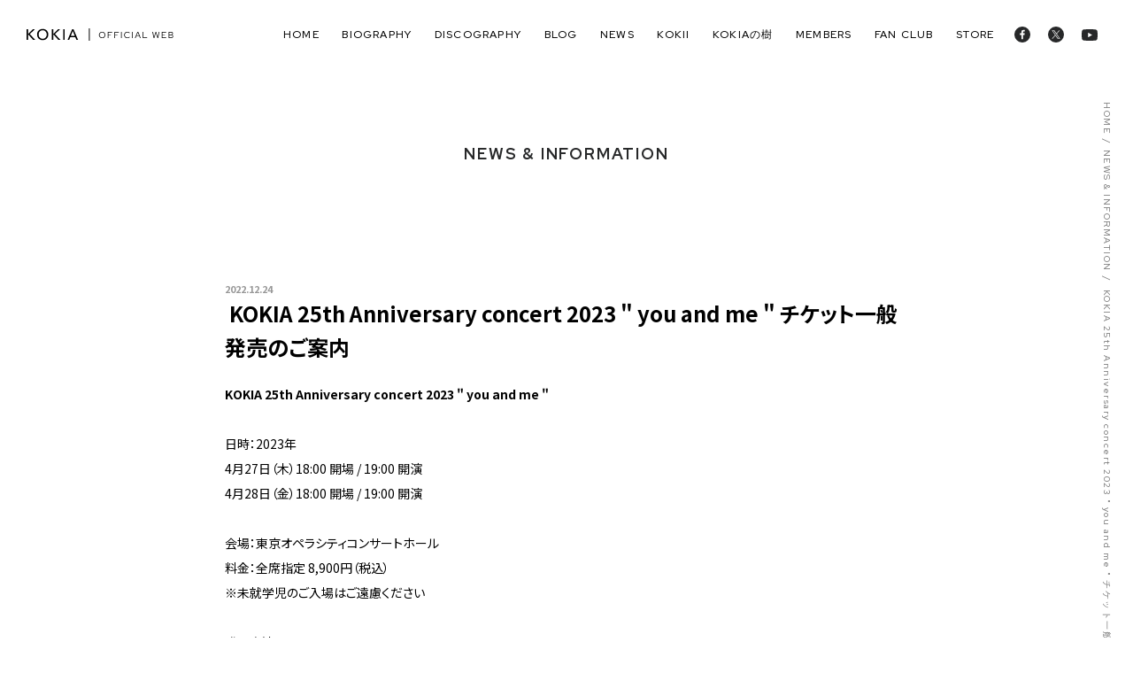

--- FILE ---
content_type: text/html; charset=UTF-8
request_url: https://www.kokia.com/news/755/
body_size: 7264
content:
<!DOCTYPE html>
<html lang="ja">

<head>

<script async src="https://www.googletagmanager.com/gtag/js?id=G-QE4N2Y38RZ"></script>
<script>
  window.dataLayer = window.dataLayer || [];
  function gtag(){dataLayer.push(arguments);}
  gtag('js', new Date());

  gtag('config', 'G-QE4N2Y38RZ');
</script>
<meta charset="UTF-8">
<meta name="viewport" content="width=device-width, initial-scale=1.0">
<meta http-equiv="X-UA-Compatible" content="ie=edge">
<meta name="format-detection" content="telephone=no">
<title> KOKIA 25th Anniversary concert 2023 &quot; you and me &quot; チケット一般発売のご案内｜NEWS｜KOKIA Official Web</title>

<meta name="description" content="KOKIA 25th Anniversary concert 2023 " you and me "&nbsp;日時：2023年4月27日（木）18:00 開場 / 19:00 開演4月28日（金）18:00 開場 / 19:00 開演&nbsp;会場：東京オペラシティコンサートホール料金：全席指定 8,900円（税込）※未就学児のご入場はご遠慮ください&nbsp;購入方法：LivePocketのこちらのページよりご購入ください。https://t.livepocket.jp…">

<meta property="og:image" content="https://www.kokia.com/wp/views/44c2ed1c4a/asset/img/common/ogp.jpg">
<meta property="og:site_name" content="KOKIA Official Web">
<meta property="og:locale" content="ja_JP">
<meta property="og:url" content="https://www.kokia.com/news/755/" />
<meta property="og:type" content="article" />
<meta property="og:title" content=" KOKIA 25th Anniversary concert 2023 &quot; you and me &quot; チケット一般発売のご案内 ｜KOKIA Official Web">
<meta property="og:description" content="KOKIA 25th Anniversary concert 2023 " you and me "&nbsp;日時：2023年4月27日（木）18:00 開場 / 19:00 開演4月28日（金）18:00 開場 / 19:00 開演&nbsp;会場：東京オペラシティコンサートホール料金：全席指定 8,900円（税込）※未就学児のご入場はご遠慮ください&nbsp;購入方法：LivePocketのこちらのページよりご購入ください。https://t.livepocket.jp…">
<meta name="twitter:card" content="summary_large_image">

<link rel="icon" href="https://www.kokia.com/wp/views/44c2ed1c4a/asset/img/common/favicon.ico" />
<link rel="stylesheet" href="https://www.kokia.com/wp/views/44c2ed1c4a/asset/css/style.css">
<link rel="preconnect" href="https://fonts.googleapis.com">
<link rel="preconnect" href="https://fonts.gstatic.com" crossorigin>
<link href="https://fonts.googleapis.com/css2?family=Noto+Sans+JP:wght@300;400;500;700&family=Red+Hat+Display:wght@300;400;500;700&display=swap" rel="stylesheet">
<meta name='robots' content='max-image-preview:large' />
<link rel='stylesheet' id='sbi_styles-css' href='https://www.kokia.com/wp/modules/313e568472/css/sbi-styles.min.css' type='text/css' media='all' />
<style id='filebird-block-filebird-gallery-style-inline-css' type='text/css'>
ul.filebird-block-filebird-gallery{margin:auto!important;padding:0!important;width:100%}ul.filebird-block-filebird-gallery.layout-grid{display:grid;grid-gap:20px;align-items:stretch;grid-template-columns:repeat(var(--columns),1fr);justify-items:stretch}ul.filebird-block-filebird-gallery.layout-grid li img{border:1px solid #ccc;box-shadow:2px 2px 6px 0 rgba(0,0,0,.3);height:100%;max-width:100%;-o-object-fit:cover;object-fit:cover;width:100%}ul.filebird-block-filebird-gallery.layout-masonry{-moz-column-count:var(--columns);-moz-column-gap:var(--space);column-gap:var(--space);-moz-column-width:var(--min-width);columns:var(--min-width) var(--columns);display:block;overflow:auto}ul.filebird-block-filebird-gallery.layout-masonry li{margin-bottom:var(--space)}ul.filebird-block-filebird-gallery li{list-style:none}ul.filebird-block-filebird-gallery li figure{height:100%;margin:0;padding:0;position:relative;width:100%}ul.filebird-block-filebird-gallery li figure figcaption{background:linear-gradient(0deg,rgba(0,0,0,.7),rgba(0,0,0,.3) 70%,transparent);bottom:0;box-sizing:border-box;color:#fff;font-size:.8em;margin:0;max-height:100%;overflow:auto;padding:3em .77em .7em;position:absolute;text-align:center;width:100%;z-index:2}ul.filebird-block-filebird-gallery li figure figcaption a{color:inherit}

</style>
<link rel='stylesheet' id='classic-theme-styles-css' href='https://www.kokia.com/wp/lib/css/classic-themes.min.css' type='text/css' media='all' />
<style id='global-styles-inline-css' type='text/css'>
body{--wp--preset--color--black: #000000;--wp--preset--color--cyan-bluish-gray: #abb8c3;--wp--preset--color--white: #ffffff;--wp--preset--color--pale-pink: #f78da7;--wp--preset--color--vivid-red: #cf2e2e;--wp--preset--color--luminous-vivid-orange: #ff6900;--wp--preset--color--luminous-vivid-amber: #fcb900;--wp--preset--color--light-green-cyan: #7bdcb5;--wp--preset--color--vivid-green-cyan: #00d084;--wp--preset--color--pale-cyan-blue: #8ed1fc;--wp--preset--color--vivid-cyan-blue: #0693e3;--wp--preset--color--vivid-purple: #9b51e0;--wp--preset--gradient--vivid-cyan-blue-to-vivid-purple: linear-gradient(135deg,rgba(6,147,227,1) 0%,rgb(155,81,224) 100%);--wp--preset--gradient--light-green-cyan-to-vivid-green-cyan: linear-gradient(135deg,rgb(122,220,180) 0%,rgb(0,208,130) 100%);--wp--preset--gradient--luminous-vivid-amber-to-luminous-vivid-orange: linear-gradient(135deg,rgba(252,185,0,1) 0%,rgba(255,105,0,1) 100%);--wp--preset--gradient--luminous-vivid-orange-to-vivid-red: linear-gradient(135deg,rgba(255,105,0,1) 0%,rgb(207,46,46) 100%);--wp--preset--gradient--very-light-gray-to-cyan-bluish-gray: linear-gradient(135deg,rgb(238,238,238) 0%,rgb(169,184,195) 100%);--wp--preset--gradient--cool-to-warm-spectrum: linear-gradient(135deg,rgb(74,234,220) 0%,rgb(151,120,209) 20%,rgb(207,42,186) 40%,rgb(238,44,130) 60%,rgb(251,105,98) 80%,rgb(254,248,76) 100%);--wp--preset--gradient--blush-light-purple: linear-gradient(135deg,rgb(255,206,236) 0%,rgb(152,150,240) 100%);--wp--preset--gradient--blush-bordeaux: linear-gradient(135deg,rgb(254,205,165) 0%,rgb(254,45,45) 50%,rgb(107,0,62) 100%);--wp--preset--gradient--luminous-dusk: linear-gradient(135deg,rgb(255,203,112) 0%,rgb(199,81,192) 50%,rgb(65,88,208) 100%);--wp--preset--gradient--pale-ocean: linear-gradient(135deg,rgb(255,245,203) 0%,rgb(182,227,212) 50%,rgb(51,167,181) 100%);--wp--preset--gradient--electric-grass: linear-gradient(135deg,rgb(202,248,128) 0%,rgb(113,206,126) 100%);--wp--preset--gradient--midnight: linear-gradient(135deg,rgb(2,3,129) 0%,rgb(40,116,252) 100%);--wp--preset--duotone--dark-grayscale: url('#wp-duotone-dark-grayscale');--wp--preset--duotone--grayscale: url('#wp-duotone-grayscale');--wp--preset--duotone--purple-yellow: url('#wp-duotone-purple-yellow');--wp--preset--duotone--blue-red: url('#wp-duotone-blue-red');--wp--preset--duotone--midnight: url('#wp-duotone-midnight');--wp--preset--duotone--magenta-yellow: url('#wp-duotone-magenta-yellow');--wp--preset--duotone--purple-green: url('#wp-duotone-purple-green');--wp--preset--duotone--blue-orange: url('#wp-duotone-blue-orange');--wp--preset--font-size--small: 13px;--wp--preset--font-size--medium: 20px;--wp--preset--font-size--large: 36px;--wp--preset--font-size--x-large: 42px;--wp--preset--spacing--20: 0.44rem;--wp--preset--spacing--30: 0.67rem;--wp--preset--spacing--40: 1rem;--wp--preset--spacing--50: 1.5rem;--wp--preset--spacing--60: 2.25rem;--wp--preset--spacing--70: 3.38rem;--wp--preset--spacing--80: 5.06rem;--wp--preset--shadow--natural: 6px 6px 9px rgba(0, 0, 0, 0.2);--wp--preset--shadow--deep: 12px 12px 50px rgba(0, 0, 0, 0.4);--wp--preset--shadow--sharp: 6px 6px 0px rgba(0, 0, 0, 0.2);--wp--preset--shadow--outlined: 6px 6px 0px -3px rgba(255, 255, 255, 1), 6px 6px rgba(0, 0, 0, 1);--wp--preset--shadow--crisp: 6px 6px 0px rgba(0, 0, 0, 1);}:where(.is-layout-flex){gap: 0.5em;}body .is-layout-flow > .alignleft{float: left;margin-inline-start: 0;margin-inline-end: 2em;}body .is-layout-flow > .alignright{float: right;margin-inline-start: 2em;margin-inline-end: 0;}body .is-layout-flow > .aligncenter{margin-left: auto !important;margin-right: auto !important;}body .is-layout-constrained > .alignleft{float: left;margin-inline-start: 0;margin-inline-end: 2em;}body .is-layout-constrained > .alignright{float: right;margin-inline-start: 2em;margin-inline-end: 0;}body .is-layout-constrained > .aligncenter{margin-left: auto !important;margin-right: auto !important;}body .is-layout-constrained > :where(:not(.alignleft):not(.alignright):not(.alignfull)){max-width: var(--wp--style--global--content-size);margin-left: auto !important;margin-right: auto !important;}body .is-layout-constrained > .alignwide{max-width: var(--wp--style--global--wide-size);}body .is-layout-flex{display: flex;}body .is-layout-flex{flex-wrap: wrap;align-items: center;}body .is-layout-flex > *{margin: 0;}:where(.wp-block-columns.is-layout-flex){gap: 2em;}.has-black-color{color: var(--wp--preset--color--black) !important;}.has-cyan-bluish-gray-color{color: var(--wp--preset--color--cyan-bluish-gray) !important;}.has-white-color{color: var(--wp--preset--color--white) !important;}.has-pale-pink-color{color: var(--wp--preset--color--pale-pink) !important;}.has-vivid-red-color{color: var(--wp--preset--color--vivid-red) !important;}.has-luminous-vivid-orange-color{color: var(--wp--preset--color--luminous-vivid-orange) !important;}.has-luminous-vivid-amber-color{color: var(--wp--preset--color--luminous-vivid-amber) !important;}.has-light-green-cyan-color{color: var(--wp--preset--color--light-green-cyan) !important;}.has-vivid-green-cyan-color{color: var(--wp--preset--color--vivid-green-cyan) !important;}.has-pale-cyan-blue-color{color: var(--wp--preset--color--pale-cyan-blue) !important;}.has-vivid-cyan-blue-color{color: var(--wp--preset--color--vivid-cyan-blue) !important;}.has-vivid-purple-color{color: var(--wp--preset--color--vivid-purple) !important;}.has-black-background-color{background-color: var(--wp--preset--color--black) !important;}.has-cyan-bluish-gray-background-color{background-color: var(--wp--preset--color--cyan-bluish-gray) !important;}.has-white-background-color{background-color: var(--wp--preset--color--white) !important;}.has-pale-pink-background-color{background-color: var(--wp--preset--color--pale-pink) !important;}.has-vivid-red-background-color{background-color: var(--wp--preset--color--vivid-red) !important;}.has-luminous-vivid-orange-background-color{background-color: var(--wp--preset--color--luminous-vivid-orange) !important;}.has-luminous-vivid-amber-background-color{background-color: var(--wp--preset--color--luminous-vivid-amber) !important;}.has-light-green-cyan-background-color{background-color: var(--wp--preset--color--light-green-cyan) !important;}.has-vivid-green-cyan-background-color{background-color: var(--wp--preset--color--vivid-green-cyan) !important;}.has-pale-cyan-blue-background-color{background-color: var(--wp--preset--color--pale-cyan-blue) !important;}.has-vivid-cyan-blue-background-color{background-color: var(--wp--preset--color--vivid-cyan-blue) !important;}.has-vivid-purple-background-color{background-color: var(--wp--preset--color--vivid-purple) !important;}.has-black-border-color{border-color: var(--wp--preset--color--black) !important;}.has-cyan-bluish-gray-border-color{border-color: var(--wp--preset--color--cyan-bluish-gray) !important;}.has-white-border-color{border-color: var(--wp--preset--color--white) !important;}.has-pale-pink-border-color{border-color: var(--wp--preset--color--pale-pink) !important;}.has-vivid-red-border-color{border-color: var(--wp--preset--color--vivid-red) !important;}.has-luminous-vivid-orange-border-color{border-color: var(--wp--preset--color--luminous-vivid-orange) !important;}.has-luminous-vivid-amber-border-color{border-color: var(--wp--preset--color--luminous-vivid-amber) !important;}.has-light-green-cyan-border-color{border-color: var(--wp--preset--color--light-green-cyan) !important;}.has-vivid-green-cyan-border-color{border-color: var(--wp--preset--color--vivid-green-cyan) !important;}.has-pale-cyan-blue-border-color{border-color: var(--wp--preset--color--pale-cyan-blue) !important;}.has-vivid-cyan-blue-border-color{border-color: var(--wp--preset--color--vivid-cyan-blue) !important;}.has-vivid-purple-border-color{border-color: var(--wp--preset--color--vivid-purple) !important;}.has-vivid-cyan-blue-to-vivid-purple-gradient-background{background: var(--wp--preset--gradient--vivid-cyan-blue-to-vivid-purple) !important;}.has-light-green-cyan-to-vivid-green-cyan-gradient-background{background: var(--wp--preset--gradient--light-green-cyan-to-vivid-green-cyan) !important;}.has-luminous-vivid-amber-to-luminous-vivid-orange-gradient-background{background: var(--wp--preset--gradient--luminous-vivid-amber-to-luminous-vivid-orange) !important;}.has-luminous-vivid-orange-to-vivid-red-gradient-background{background: var(--wp--preset--gradient--luminous-vivid-orange-to-vivid-red) !important;}.has-very-light-gray-to-cyan-bluish-gray-gradient-background{background: var(--wp--preset--gradient--very-light-gray-to-cyan-bluish-gray) !important;}.has-cool-to-warm-spectrum-gradient-background{background: var(--wp--preset--gradient--cool-to-warm-spectrum) !important;}.has-blush-light-purple-gradient-background{background: var(--wp--preset--gradient--blush-light-purple) !important;}.has-blush-bordeaux-gradient-background{background: var(--wp--preset--gradient--blush-bordeaux) !important;}.has-luminous-dusk-gradient-background{background: var(--wp--preset--gradient--luminous-dusk) !important;}.has-pale-ocean-gradient-background{background: var(--wp--preset--gradient--pale-ocean) !important;}.has-electric-grass-gradient-background{background: var(--wp--preset--gradient--electric-grass) !important;}.has-midnight-gradient-background{background: var(--wp--preset--gradient--midnight) !important;}.has-small-font-size{font-size: var(--wp--preset--font-size--small) !important;}.has-medium-font-size{font-size: var(--wp--preset--font-size--medium) !important;}.has-large-font-size{font-size: var(--wp--preset--font-size--large) !important;}.has-x-large-font-size{font-size: var(--wp--preset--font-size--x-large) !important;}
.wp-block-navigation a:where(:not(.wp-element-button)){color: inherit;}
:where(.wp-block-columns.is-layout-flex){gap: 2em;}
.wp-block-pullquote{font-size: 1.5em;line-height: 1.6;}
</style>
<link rel='stylesheet' id='yith-infs-style-css' href='https://www.kokia.com/wp/modules/8d9e714c02/assets/css/frontend.css' type='text/css' media='all' />
<script type='text/javascript' src='https://www.kokia.com/wp/lib/js/jquery/jquery.min.js' id='jquery-core-js'></script>
<script type='text/javascript' src='https://www.kokia.com/wp/lib/js/jquery/jquery-migrate.min.js' id='jquery-migrate-js'></script>
<link rel="canonical" href="https://www.kokia.com/news/755/" />
<link rel="alternate" type="application/json+oembed" href="https://www.kokia.com/wp-json/oembed/1.0/embed?url=https%3A%2F%2Fwww.kokia.com%2Fnews%2F755%2F" />
<link rel="alternate" type="text/xml+oembed" href="https://www.kokia.com/wp-json/oembed/1.0/embed?url=https%3A%2F%2Fwww.kokia.com%2Fnews%2F755%2F&#038;format=xml" />
<noscript><style id="rocket-lazyload-nojs-css">.rll-youtube-player, [data-lazy-src]{display:none !important;}</style></noscript>
</head>


<body id="news" class="ul">

  <div class="wrapper">
    <header class="header">
      <div class="header_inner">
        <h1 class="header_logo">
          <a href="/">
            <img src="data:image/svg+xml,%3Csvg%20xmlns='http://www.w3.org/2000/svg'%20viewBox='0%200%200%200'%3E%3C/svg%3E" alt="KOKIA Official Web" data-lazy-src="https://www.kokia.com/wp/views/44c2ed1c4a/asset/img/common/logo-head.svg"><noscript><img src="https://www.kokia.com/wp/views/44c2ed1c4a/asset/img/common/logo-head.svg" alt="KOKIA Official Web"></noscript>
          </a>
        </h1>
        <div class="header_menu">
          <nav class="nav">
            <ul class="nav_list">
              <li class="nav_item"><a href="/">home</a></li>
              <li class="nav_item"><a href="/profile/">biography</a></li>
              <li class="nav_item"><a href="/discography/">discography</a></li>
              <li class="nav_item"><a href="/blog/">blog</a></li>
              <li class="nav_item"><a href="/news/">news</a></li>
              <li class="nav_item"><a href="/kokii/">Kokii</a></li>
              <li class="nav_item"><a href="/mailmag/">KOKIAの樹</a></li>
              <li class="nav_item"><a href="/members/">members</a></li>
              <li class="nav_item"><a href="http://ancocoro.shop-pro.jp/?mode=f1" target="_blank" rel="noopener noreferrer">fan club</a></li>
              <li class="nav_item"><a href="http://ancocoro.shop-pro.jp/" target="_blank" rel="noopener noreferrer">store</a></li>
            </ul>
            <ul class="sns_list">
              <li class="sns_item"><a href="https://www.facebook.com/KOKIAofficial/" target="_blank" rel="noopener noreferrer"><img src="data:image/svg+xml,%3Csvg%20xmlns='http://www.w3.org/2000/svg'%20viewBox='0%200%200%200'%3E%3C/svg%3E" alt="KOKIA Official facebook" data-lazy-src="https://www.kokia.com/wp/views/44c2ed1c4a/asset/img/common/icon-facebook-head.svg"><noscript><img src="https://www.kokia.com/wp/views/44c2ed1c4a/asset/img/common/icon-facebook-head.svg" alt="KOKIA Official facebook"></noscript></a></li>
              <li class="sns_item"><a href="https://x.com/KOKIAofficial" target="_blank" rel="noopener noreferrer"><img src="data:image/svg+xml,%3Csvg%20xmlns='http://www.w3.org/2000/svg'%20viewBox='0%200%200%200'%3E%3C/svg%3E" alt="KOKIA Official X" data-lazy-src="https://www.kokia.com/wp/views/44c2ed1c4a/asset/img/common/icon-x-head.svg"><noscript><img src="https://www.kokia.com/wp/views/44c2ed1c4a/asset/img/common/icon-x-head.svg" alt="KOKIA Official X"></noscript></a></li>
              <li class="sns_item"><a href="https://www.youtube.com/channel/UC7Nj69kzQ3ARDEuetOibj6A" target="_blank" rel="noopener noreferrer"><img src="data:image/svg+xml,%3Csvg%20xmlns='http://www.w3.org/2000/svg'%20viewBox='0%200%200%200'%3E%3C/svg%3E" alt="KOKIA YouTube Official Channel" data-lazy-src="https://www.kokia.com/wp/views/44c2ed1c4a/asset/img/common/icon-youtube-head.svg"><noscript><img src="https://www.kokia.com/wp/views/44c2ed1c4a/asset/img/common/icon-youtube-head.svg" alt="KOKIA YouTube Official Channel"></noscript></a></li>
            </ul>
          </nav>
        </div>
        <div class="header_trigger">
          <div class="menu-trigger">
            <span></span>
            <span></span>
            <span></span>
          </div>
        </div>
      </div>
    </header>

    <section class="hero-ul">
      <div class="hero-ul_inner">
        <h2 class="hero-ul_ttl">NEWS & INFORMATION</h2>
      </div>
      <div class="pankuz">
        <ul class="pankuz_list">
          <li class="pankuz_list-item"><a href="/">HOME</a></li>
          <li class="pankuz_list-item"><a href="/news/">NEWS & INFORMATION</a></li>
          <li class="pankuz_list-item"> KOKIA 25th Anniversary concert 2023 " you and me " チケット一般発売のご案内</li>
        </ul>
      </div>
    </section>

    <main>
      <article class="article">
        <div class="container -small">
          <h2 class="article_ttl">
            <span>2022.12.24</span>
             KOKIA 25th Anniversary concert 2023 " you and me " チケット一般発売のご案内          </h2>

          <div class="article_paragraph">
            <p><b>KOKIA 25th Anniversary concert 2023 " you and me "</b></p>
<p>&nbsp;</p>
<p>日時：2023年</p>
<p>4月27日（木）18:00 開場 / 19:00 開演</p>
<p>4月28日（金）18:00 開場 / 19:00 開演</p>
<p>&nbsp;</p>
<p>会場：東京オペラシティコンサートホール</p>
<p>料金：全席指定 8,900円（税込）</p>
<p>※未就学児のご入場はご遠慮ください</p>
<p>&nbsp;</p>
<p>購入方法：</p>
<p>LivePocketのこちらのページよりご購入ください。</p>
<p><a href="https://t.livepocket.jp/t/kokia_25th">https://t.livepocket.jp/t/kokia_25th</a></p>
<p>&nbsp;</p>
<p>販売開始日時：12月25日（日）12:00〜</p>
<p>・先着順での販売となります。</p>
<p>・売り切れ次第販売終了となりますので、お早めにお買い求めください。</p>
<p>・お一人様１度に8枚までご購入いただけます。</p>
<p>※購入回数の制限はございませんので、それ以上の枚数をご購入いただく場合は、回数を分けてご購入ください。</p>
<p>&nbsp;</p>
<p>【注意事項】</p>
<p>・チケットに関するお問い合わせは、必ずLivePocketの各公演チケット販売ページ下部にある「お問い合わせ（Webフォームでお問い合わせ）」からお願いいたします。KOKIAホームページからのお問い合わせ、メールでのお問い合わせには対応いたしかねますので、予めご了承ください。</p>
<p>&nbsp;</p>          </div>

          <div class="pageLink">
            <div class="pageLink_inner links">
                                          <div class="links__prev">
                <a href="https://www.kokia.com/news/746/">PREV</a>
              </div>
              
              <div class="links__list"><a href="https://www.kokia.com/news/">BACK TO LIST</a></div>

                            <div class="links__next">
                <a href="https://www.kokia.com/news/778/">NEXT</a>
              </div>
              
            </div>
          </div>
        </div>
      </article>
    </main>

    <footer class="footer">
      <div class="container">
        <h2 class="h01 -column -disc-w -w animate01 a10 aD0">
          get in touch
        </h2>
        <div class="footer_link">
          <div class="footer_item animate01 a10 aD1">
            <a href="/contact/" class="btn05">BUSINESS INQUIRY & OFFER</a>
            <span>お仕事のご依頼・ご相談はこちら</span>
          </div>
          <div class="footer_item animate01 a10 aD2">
            <a href="/fanmail/" class="btn05">MESSAGE HERE</a>
            <span>KOKIAへの応援メッセージはこちら</span>
          </div>
        </div>
        <ul class="footer_sns">
          <li><a href="http://ancocoro.shop-pro.jp/" target="_blank" rel="noopener noreferrer"><img src="data:image/svg+xml,%3Csvg%20xmlns='http://www.w3.org/2000/svg'%20viewBox='0%200%200%200'%3E%3C/svg%3E" alt="KOKIAオフィシャル通販サイト コキア印" data-lazy-src="https://www.kokia.com/wp/views/44c2ed1c4a/asset/img/common/icon-store-footer.svg"><noscript><img src="https://www.kokia.com/wp/views/44c2ed1c4a/asset/img/common/icon-store-footer.svg" alt="KOKIAオフィシャル通販サイト コキア印"></noscript></a></li>
          <li><a href="https://www.facebook.com/KOKIAofficial/" target="_blank" rel="noopener noreferrer"><img src="data:image/svg+xml,%3Csvg%20xmlns='http://www.w3.org/2000/svg'%20viewBox='0%200%200%200'%3E%3C/svg%3E" alt="facebook" data-lazy-src="https://www.kokia.com/wp/views/44c2ed1c4a/asset/img/common/icon-facebook-footer.svg"><noscript><img src="https://www.kokia.com/wp/views/44c2ed1c4a/asset/img/common/icon-facebook-footer.svg" alt="facebook"></noscript></a></li>
          <li><a href="https://www.youtube.com/channel/UC7Nj69kzQ3ARDEuetOibj6A" target="_blank" rel="noopener noreferrer"><img src="data:image/svg+xml,%3Csvg%20xmlns='http://www.w3.org/2000/svg'%20viewBox='0%200%200%200'%3E%3C/svg%3E" alt="YouTube" data-lazy-src="https://www.kokia.com/wp/views/44c2ed1c4a/asset/img/common/icon-youtube-footer.svg"><noscript><img src="https://www.kokia.com/wp/views/44c2ed1c4a/asset/img/common/icon-youtube-footer.svg" alt="YouTube"></noscript></a></li>
          <li><a href="https://x.com/KOKIAofficial" target="_blank" rel="noopener noreferrer"><img src="data:image/svg+xml,%3Csvg%20xmlns='http://www.w3.org/2000/svg'%20viewBox='0%200%200%200'%3E%3C/svg%3E" alt="X" data-lazy-src="https://www.kokia.com/wp/views/44c2ed1c4a/asset/img/common/icon-x-footer.svg"><noscript><img src="https://www.kokia.com/wp/views/44c2ed1c4a/asset/img/common/icon-x-footer.svg" alt="X"></noscript></a></li>
          <li><a href="https://www.instagram.com/kokia_musician/" target="_blank" rel="noopener noreferrer"><img src="data:image/svg+xml,%3Csvg%20xmlns='http://www.w3.org/2000/svg'%20viewBox='0%200%200%200'%3E%3C/svg%3E" alt="instagram" data-lazy-src="https://www.kokia.com/wp/views/44c2ed1c4a/asset/img/common/icon-instagram-footer.svg"><noscript><img src="https://www.kokia.com/wp/views/44c2ed1c4a/asset/img/common/icon-instagram-footer.svg" alt="instagram"></noscript></a></li>
          <li><a href="https://www.tunecore.co.jp/artists/KOKIA" target="_blank" rel="noopener noreferrer"><img src="data:image/svg+xml,%3Csvg%20xmlns='http://www.w3.org/2000/svg'%20viewBox='0%200%200%200'%3E%3C/svg%3E" alt="tuneCore" data-lazy-src="https://www.kokia.com/wp/views/44c2ed1c4a/asset/img/common/icon-tunecore-footer.svg"><noscript><img src="https://www.kokia.com/wp/views/44c2ed1c4a/asset/img/common/icon-tunecore-footer.svg" alt="tuneCore"></noscript></a></li>
        </ul>
      </div>
      <div class="footer_bottom">
        <small>Copyright © 2022 anco & co. All rights reserved.</small>
        <div class="footer_qr">
          <img src="data:image/svg+xml,%3Csvg%20xmlns='http://www.w3.org/2000/svg'%20viewBox='0%200%200%200'%3E%3C/svg%3E" alt="KOKIA Mobile" data-lazy-src="https://www.kokia.com/wp/views/44c2ed1c4a/asset/img/common/img-qr.svg"><noscript><img src="https://www.kokia.com/wp/views/44c2ed1c4a/asset/img/common/img-qr.svg" alt="KOKIA Mobile"></noscript>
        </div>
      </div>
    </footer>
    <div class="fixednavi">
      PAGE TOP
    </div>
  </div>

  <script src="https://www.kokia.com/wp/views/44c2ed1c4a/asset/js/jquery-3.6.0.min.js"></script>
  
  <script src="https://www.kokia.com/wp/views/44c2ed1c4a/asset/js/jquery.acs.js"></script>
  <script src="https://www.kokia.com/wp/views/44c2ed1c4a/asset/js/slick.min.js"></script>
  <script src="https://www.kokia.com/wp/views/44c2ed1c4a/asset/js/base.js"></script>

  


<script type="text/javascript">
var sbiajaxurl = "https://www.kokia.com/wp/wp-admin/admin-ajax.php";
</script>
<script type='text/javascript' src='https://www.kokia.com/wp/modules/8d9e714c02/assets/js/yith.infinitescroll.min.js' id='yith-infinitescroll-js'></script>
<script type='text/javascript' id='yith-infs-js-extra'>
/* <![CDATA[ */
var yith_infs = {"navSelector":".pagenation_next","nextSelector":".pagenation_next a","itemSelector":".disco-list .list_item, .news_block ul li","contentSelector":"#disco,#news","loader":"https:\/\/www.kokia.biz\/wp\/wp-content\/plugins\/yith-infinite-scrolling\/assets\/images\/loader.gif","shop":""};
/* ]]> */
</script>
<script type='text/javascript' src='https://www.kokia.com/wp/modules/8d9e714c02/assets/js/yith-infs.min.js' id='yith-infs-js'></script>
<script>window.lazyLoadOptions = [{
                elements_selector: "img[data-lazy-src],.rocket-lazyload,iframe[data-lazy-src]",
                data_src: "lazy-src",
                data_srcset: "lazy-srcset",
                data_sizes: "lazy-sizes",
                class_loading: "lazyloading",
                class_loaded: "lazyloaded",
                threshold: 300,
                callback_loaded: function(element) {
                    if ( element.tagName === "IFRAME" && element.dataset.rocketLazyload == "fitvidscompatible" ) {
                        if (element.classList.contains("lazyloaded") ) {
                            if (typeof window.jQuery != "undefined") {
                                if (jQuery.fn.fitVids) {
                                    jQuery(element).parent().fitVids();
                                }
                            }
                        }
                    }
                }},{
				elements_selector: ".rocket-lazyload",
				data_src: "lazy-src",
				data_srcset: "lazy-srcset",
				data_sizes: "lazy-sizes",
				class_loading: "lazyloading",
				class_loaded: "lazyloaded",
				threshold: 300,
			}];
        window.addEventListener('LazyLoad::Initialized', function (e) {
            var lazyLoadInstance = e.detail.instance;

            if (window.MutationObserver) {
                var observer = new MutationObserver(function(mutations) {
                    var image_count = 0;
                    var iframe_count = 0;
                    var rocketlazy_count = 0;

                    mutations.forEach(function(mutation) {
                        for (var i = 0; i < mutation.addedNodes.length; i++) {
                            if (typeof mutation.addedNodes[i].getElementsByTagName !== 'function') {
                                continue;
                            }

                            if (typeof mutation.addedNodes[i].getElementsByClassName !== 'function') {
                                continue;
                            }

                            images = mutation.addedNodes[i].getElementsByTagName('img');
                            is_image = mutation.addedNodes[i].tagName == "IMG";
                            iframes = mutation.addedNodes[i].getElementsByTagName('iframe');
                            is_iframe = mutation.addedNodes[i].tagName == "IFRAME";
                            rocket_lazy = mutation.addedNodes[i].getElementsByClassName('rocket-lazyload');

                            image_count += images.length;
			                iframe_count += iframes.length;
			                rocketlazy_count += rocket_lazy.length;

                            if(is_image){
                                image_count += 1;
                            }

                            if(is_iframe){
                                iframe_count += 1;
                            }
                        }
                    } );

                    if(image_count > 0 || iframe_count > 0 || rocketlazy_count > 0){
                        lazyLoadInstance.update();
                    }
                } );

                var b      = document.getElementsByTagName("body")[0];
                var config = { childList: true, subtree: true };

                observer.observe(b, config);
            }
        }, false);</script><script data-no-minify="1" async src="https://www.kokia.com/wp/modules/rocket-lazy-load/assets/js/16.1/lazyload.min.js"></script></body>
</html>


--- FILE ---
content_type: text/css
request_url: https://www.kokia.com/wp/views/44c2ed1c4a/asset/css/style.css
body_size: 31074
content:
@charset "UTF-8";
/*==================================================================
    style.css
===================================================================*/
/*==================================================================
    reset
===================================================================*/
html {
  overflow-x: hidden;
  background: #fff;
  font-size: 62.5%;
}

body {
  min-width: 320px;
  -webkit-text-size-adjust: none;
  -ms-text-size-adjust: none;
  word-wrap: break-word;
}

body,
div,
dl,
dt,
dd,
ul,
ol,
li,
h1,
h2,
h3,
h4,
h5,
h6,
object,
iframe,
pre,
code,
p,
blockquote,
form,
fieldset,
legend,
table,
th,
td,
caption,
tbody,
tfoot,
thead,
article,
aside,
figure,
footer,
header,
hgroup,
menu,
nav,
section,
audio,
video,
canvas {
  margin: 0;
  padding: 0;
}

article,
aside,
details,
figcaption,
figure,
footer,
header,
hgroup,
nav,
section,
menu {
  display: block;
}

audio:not([controls]) {
  display: none;
  height: 0;
}

[hidden] {
  display: none;
}

table {
  border-collapse: collapse;
  border-spacing: 0;
}

fieldset,
img {
  border: none;
}

address,
caption,
cite,
code,
dfn,
em,
strong,
th,
var {
  font-style: normal;
  font-weight: normal;
}

ul,
ol,
menu {
  list-style: none;
}

caption,
th {
  text-align: left;
}

h1,
h2,
h3,
h4,
h5,
h6 {
  font-size: 100%;
  font-weight: normal;
}

q:before,
q:after {
  content: "";
}

abbr,
acronym {
  border: none;
  font-variant: normal;
}

sup {
  vertical-align: text-top;
}

sub {
  vertical-align: text-bottom;
}

input,
textarea,
select {
  font-family: inherit;
  font-size: inherit;
  font-weight: inherit;
}

legend {
  color: #000;
}

a img,
map a {
  border: none;
}

a:hover,
a:active,
a:focus {
  outline: 0;
}

embed {
  width: 100%;
}

audio,
canvas,
video {
  display: inline-block;
}

audio:not([controls]) {
  display: none;
  height: 0;
}

img,
object,
embed {
  max-width: 100%;
  height: auto;
}

object,
embed {
  height: 100%;
}

img {
  vertical-align: bottom;
  -ms-interpolation-mode: bicubic;
}

div {
  vertical-align: top;
}

strong {
  font-weight: bold;
}

em {
  font-style: normal;
}

select,
input,
button,
textarea,
button {
  font: 99% arial, sans-serif;
}

pre,
code,
kbd,
samp,
tt {
  font-family: monospace;
  line-height: 1;
}

/*  touch
---------------------------------------------*/
a,
img,
button,
input[type=button],
input[type=submit],
.touch-hover {
  -webkit-tap-highlight-color: transparent;
}

/*  box-sizing
---------------------------------------------*/
* {
  box-sizing: border-box;
}
*::before, *::after {
  box-sizing: border-box;
}

/*  table
---------------------------------------------*/
table {
  empty-cells: show;
  font-size: inherit;
  font: 100%;
}

/*  main
---------------------------------------------*/
/* IE10,11対策 main要素の高さと幅を認識させる */
@media all and (-ms-high-contrast: none) {
  main {
    display: block;
  }
}
/*  list
---------------------------------------------*/
li {
  list-style: none;
  line-height: 1;
}

/*  form
---------------------------------------------*/
input {
  line-height: 1;
}

form img,
input,
select {
  vertical-align: middle;
}

textarea {
  resize: none;
}

select {
  padding: 1px;
}

legend {
  display: none;
}

input,
select,
textarea,
button {
  font-size: 1.4rem;
  vertical-align: middle;
  color: #000;
  height: auto;
}

textarea {
  height: auto;
}

input[type=text],
input[type=tel],
input[type=email],
input[type=password],
select,
textarea {
  -webkit-appearance: none;
  font-size: 1.5rem;
  width: 100%;
  padding: 1rem 1.2rem;
  border: 1px solid #ccc;
  background: #fff;
  font-weight: normal;
  border-radius: 2px;
}

/* ======= outline ======= */
input[type=email],
input[type=text],
input[type=number],
input[type=password],
textarea,
select {
  outline: none;
}

/* ======= label ======= */
label {
  margin-right: 1em;
  line-height: 1;
}

/*==================================================================
    utility
===================================================================*/
/* ------------------------------------------------------------------
  Visual utility
-------------------------------------------------------------------*/
/*  display
---------------------------------------------*/
.noDisplay {
  display: none !important;
}

.block {
  display: block !important;
}

.inline {
  display: inline !important;
}

.inlineBlock {
  display: inline-block !important;
}

/* ======= display none ======= */
@media screen and (min-width: 769px) {
  .pcNone {
    display: none !important;
  }
}
@media screen and (max-width: 768px) {
  .spNone {
    display: none !important;
  }
}
/*  position
---------------------------------------------*/
.static {
  position: static !important;
}

.relative {
  position: relative !important;
}

.absolute {
  position: absolute !important;
}

.fixed {
  position: fixed !important;
}

/*  float
---------------------------------------------*/
.leftBox {
  float: left;
}

.rightBox {
  float: right;
}

.nofloat {
  float: none !important;
}

.clearfix {
  zoom: 1;
}

.clearfix:after {
  display: block;
  clear: both;
  content: "";
}

.clear {
  clear: both !important;
}

/* IE6 */
* html .clearfix {
  zoom: 1;
}

/* IE7 */
*:first-child + html .clearfix {
  zoom: 1;
}

/*  hover
---------------------------------------------*/
.hover:hover {
  filter: alpha(opacity=70);
  -moz-opacity: 0.7;
  -khtml-opacity: 0.7;
  opacity: 0.7;
}

/*  .scrollWSp SP時に横幅からはみ出す要素(tableなど)に囲って使用
---------------------------------------------*/
@media screen and (max-width: 768px) {
  .scrollWSp {
    overflow: auto;
    white-space: nowrap;
    -webkit-overflow-scrolling: touch;
  }
}
/* .firstload ※初回読み込み時のCSSトランジション防止
------------------------------------------------*/
.firstload {
  transition: 0s !important;
}

/* ------------------------------------------------------------------
  width utility
-------------------------------------------------------------------*/
.w10 {
  width: 10% !important;
}

.w20 {
  width: 20% !important;
}

.w30 {
  width: 30% !important;
}

.w40 {
  width: 40% !important;
}

.w50 {
  width: 50% !important;
}

.w60 {
  width: 60% !important;
}

.w70 {
  width: 70% !important;
}

.w80 {
  width: 80% !important;
}

.w90 {
  width: 90% !important;
}

.w100 {
  width: 100% !important;
}

/* ------------------------------------------------------------------
  BoxModel utility
-------------------------------------------------------------------*/
.mt0 {
  margin-top: 0px !important;
}

.mb0 {
  margin-bottom: 0px !important;
}

.mr0 {
  margin-right: 0px !important;
}

.ml0 {
  margin-left: 0px !important;
}

.pt0 {
  padding-top: 0px !important;
}

.pb0 {
  padding-bottom: 0px !important;
}

.pr0 {
  padding-right: 0px !important;
}

.pl0 {
  padding-left: 0px !important;
}

.mt5 {
  margin-top: 5px !important;
}

.mb5 {
  margin-bottom: 5px !important;
}

.mr5 {
  margin-right: 5px !important;
}

.ml5 {
  margin-left: 5px !important;
}

.pt5 {
  padding-top: 5px !important;
}

.pb5 {
  padding-bottom: 5px !important;
}

.pr5 {
  padding-right: 5px !important;
}

.pl5 {
  padding-left: 5px !important;
}

.mt10 {
  margin-top: 10px !important;
}

.mb10 {
  margin-bottom: 10px !important;
}

.mr10 {
  margin-right: 10px !important;
}

.ml10 {
  margin-left: 10px !important;
}

.pt10 {
  padding-top: 10px !important;
}

.pb10 {
  padding-bottom: 10px !important;
}

.pr10 {
  padding-right: 10px !important;
}

.pl10 {
  padding-left: 10px !important;
}

.mt15 {
  margin-top: 15px !important;
}

.mb15 {
  margin-bottom: 15px !important;
}

.mr15 {
  margin-right: 15px !important;
}

.ml15 {
  margin-left: 15px !important;
}

.pt15 {
  padding-top: 15px !important;
}

.pb15 {
  padding-bottom: 15px !important;
}

.pr15 {
  padding-right: 15px !important;
}

.pl15 {
  padding-left: 15px !important;
}

.mt20 {
  margin-top: 20px !important;
}

.mb20 {
  margin-bottom: 20px !important;
}

.mr20 {
  margin-right: 20px !important;
}

.ml20 {
  margin-left: 20px !important;
}

.pt20 {
  padding-top: 20px !important;
}

.pb20 {
  padding-bottom: 20px !important;
}

.pr20 {
  padding-right: 20px !important;
}

.pl20 {
  padding-left: 20px !important;
}

.mt25 {
  margin-top: 25px !important;
}

.mb25 {
  margin-bottom: 25px !important;
}

.mr25 {
  margin-right: 25px !important;
}

.ml25 {
  margin-left: 25px !important;
}

.pt25 {
  padding-top: 25px !important;
}

.pb25 {
  padding-bottom: 25px !important;
}

.pr25 {
  padding-right: 25px !important;
}

.pl25 {
  padding-left: 25px !important;
}

.mt30 {
  margin-top: 30px !important;
}

.mb30 {
  margin-bottom: 30px !important;
}

.mr30 {
  margin-right: 30px !important;
}

.ml30 {
  margin-left: 30px !important;
}

.pt30 {
  padding-top: 30px !important;
}

.pb30 {
  padding-bottom: 30px !important;
}

.pr30 {
  padding-right: 30px !important;
}

.pl30 {
  padding-left: 30px !important;
}

.mt35 {
  margin-top: 35px !important;
}

.mb35 {
  margin-bottom: 35px !important;
}

.mr35 {
  margin-right: 35px !important;
}

.ml35 {
  margin-left: 35px !important;
}

.pt35 {
  padding-top: 35px !important;
}

.pb35 {
  padding-bottom: 35px !important;
}

.pr35 {
  padding-right: 35px !important;
}

.pl35 {
  padding-left: 35px !important;
}

.mt40 {
  margin-top: 40px !important;
}

.mb40 {
  margin-bottom: 40px !important;
}

.mr40 {
  margin-right: 40px !important;
}

.ml40 {
  margin-left: 40px !important;
}

.pt40 {
  padding-top: 40px !important;
}

.pb40 {
  padding-bottom: 40px !important;
}

.pr40 {
  padding-right: 40px !important;
}

.pl40 {
  padding-left: 40px !important;
}

.mt45 {
  margin-top: 45px !important;
}

.mb45 {
  margin-bottom: 45px !important;
}

.mr45 {
  margin-right: 45px !important;
}

.ml45 {
  margin-left: 45px !important;
}

.pt45 {
  padding-top: 45px !important;
}

.pb45 {
  padding-bottom: 45px !important;
}

.pr45 {
  padding-right: 45px !important;
}

.pl45 {
  padding-left: 45px !important;
}

.mt50 {
  margin-top: 50px !important;
}

.mb50 {
  margin-bottom: 50px !important;
}

.mr50 {
  margin-right: 50px !important;
}

.ml50 {
  margin-left: 50px !important;
}

.pt50 {
  padding-top: 50px !important;
}

.pb50 {
  padding-bottom: 50px !important;
}

.pr50 {
  padding-right: 50px !important;
}

.pl50 {
  padding-left: 50px !important;
}

.mt55 {
  margin-top: 55px !important;
}

.mb55 {
  margin-bottom: 55px !important;
}

.mr55 {
  margin-right: 55px !important;
}

.ml55 {
  margin-left: 55px !important;
}

.pt55 {
  padding-top: 55px !important;
}

.pb55 {
  padding-bottom: 55px !important;
}

.pr55 {
  padding-right: 55px !important;
}

.pl55 {
  padding-left: 55px !important;
}

.mt60 {
  margin-top: 60px !important;
}

.mb60 {
  margin-bottom: 60px !important;
}

.mr60 {
  margin-right: 60px !important;
}

.ml60 {
  margin-left: 60px !important;
}

.pt60 {
  padding-top: 60px !important;
}

.pb60 {
  padding-bottom: 60px !important;
}

.pr60 {
  padding-right: 60px !important;
}

.pl60 {
  padding-left: 60px !important;
}

.mt65 {
  margin-top: 65px !important;
}

.mb65 {
  margin-bottom: 65px !important;
}

.mr65 {
  margin-right: 65px !important;
}

.ml65 {
  margin-left: 65px !important;
}

.pt65 {
  padding-top: 65px !important;
}

.pb65 {
  padding-bottom: 65px !important;
}

.pr65 {
  padding-right: 65px !important;
}

.pl65 {
  padding-left: 65px !important;
}

.mt70 {
  margin-top: 70px !important;
}

.mb70 {
  margin-bottom: 70px !important;
}

.mr70 {
  margin-right: 70px !important;
}

.ml70 {
  margin-left: 70px !important;
}

.pt70 {
  padding-top: 70px !important;
}

.pb70 {
  padding-bottom: 70px !important;
}

.pr70 {
  padding-right: 70px !important;
}

.pl70 {
  padding-left: 70px !important;
}

.mt75 {
  margin-top: 75px !important;
}

.mb75 {
  margin-bottom: 75px !important;
}

.mr75 {
  margin-right: 75px !important;
}

.ml75 {
  margin-left: 75px !important;
}

.pt75 {
  padding-top: 75px !important;
}

.pb75 {
  padding-bottom: 75px !important;
}

.pr75 {
  padding-right: 75px !important;
}

.pl75 {
  padding-left: 75px !important;
}

/* ------------------------------------------------------------------
  border utility
-------------------------------------------------------------------*/
.btNone {
  border-top: none !important;
}

.brNone {
  border-right: none !important;
}

.bbNone {
  border-bottom: none !important;
}

.blNone {
  border-left: none !important;
}

/* ------------------------------------------------------------------
  Text utiity
-------------------------------------------------------------------*/
.bold {
  font-weight: bold !important;
}

.italic {
  font-style: italic !important;
}

.note {
  color: #f8f8f8;
  margin-left: 1em;
  text-indent: -1em;
}

.underline {
  text-decoration: underline !important;
}

.textNoLine {
  text-decoration: none !important;
}

/*  font-family
---------------------------------------------*/
.font1 {
  font-family: "Noto Sans JP", "游ゴシック体", YuGothic, "游ゴシック Medium", "Yu Gothic Medium", "游ゴシック", "Yu Gothic", "メイリオ", Meiryo, sans-serif !important;
}

.font2 {
  font-family: "Red Hat Display", sans-serif !important;
}

/*  font-size+line-height
---------------------------------------------*/
.fzS {
  font-size: 1.2rem;
  line-height: 1.6;
}
@media screen and (max-width: 768px) {
  .fzS {
    font-size: 1.2rem;
    line-height: 1.3;
  }
}

.fz {
  font-size: 1.4rem;
  line-height: 1.8;
}
@media screen and (max-width: 768px) {
  .fz {
    font-size: 1.3rem;
    line-height: 1.5;
  }
}

.fzM {
  font-size: 1.5rem;
  line-height: 2;
}
@media screen and (max-width: 768px) {
  .fzM {
    font-size: 1.4rem;
    line-height: 1.7;
  }
}

.fzL {
  font-size: 1.8rem;
  line-height: 2.4;
}
@media screen and (max-width: 768px) {
  .fzL {
    font-size: 1.7rem;
    line-height: 1.9;
  }
}

/*  color
---------------------------------------------*/
.white {
  color: #fff;
}

.black {
  color: #000;
}

.g1 {
  color: #f8f8f8;
}

.g2 {
  color: #464646;
}

.g3 {
  color: #5c5c5c;
}

.g4 {
  color: #88919b;
}

.g5 {
  color: #efeeee;
}

.g6 {
  color: #dddddd;
}

.c1 {
  color: #1b9cda;
}

.c2 {
  color: #0064af;
}

.c3 {
  color: #526674;
}

.c4 {
  color: #50cc85;
}

.c5 {
  color: #b277e0;
}

.c6 {
  color: #e0c332;
}

.c-caution {
  color: #e20c0c;
}

/*  align
---------------------------------------------*/
.middle {
  vertical-align: middle !important;
}

.center {
  text-align: center !important;
}

.left {
  text-align: left !important;
}

.right {
  text-align: right !important;
}

/* font-size
---------------------------------------------*/
.fz {
  font-size: 1.4rem;
}

.fz--s {
  font-size: 1.2rem;
  line-height: 1.6;
}

.fz--l {
  font-size: 1.8rem;
  line-height: 2.4;
}

.fz8 {
  font-size: 0.8rem !important;
}

.fz9 {
  font-size: 0.9rem !important;
}

.fz10 {
  font-size: 1rem !important;
}

.fz11 {
  font-size: 1.1rem !important;
}

.fz12 {
  font-size: 1.2rem !important;
}

.fz13 {
  font-size: 1.3rem !important;
}

.fz14 {
  font-size: 1.4rem !important;
}

.fz15 {
  font-size: 1.5rem !important;
}

.fz16 {
  font-size: 1.6rem !important;
}

.fz17 {
  font-size: 1.7rem !important;
}

.fz18 {
  font-size: 1.8rem !important;
}

.fz19 {
  font-size: 1.9rem !important;
}

.fz20 {
  font-size: 2rem !important;
}

.fz21 {
  font-size: 2.1rem !important;
}

.fz22 {
  font-size: 2.2rem !important;
}

.fz23 {
  font-size: 2.3rem !important;
}

.fz24 {
  font-size: 2.4rem !important;
}

.fz25 {
  font-size: 2.5rem !important;
}

.fz26 {
  font-size: 2.6rem !important;
}

.fz27 {
  font-size: 2.7rem !important;
}

.fz28 {
  font-size: 2.8rem !important;
}

.fz29 {
  font-size: 2.9rem !important;
}

.fz30 {
  font-size: 3rem !important;
}

/* Slider */
.slick-loading .slick-list {
  background-color: #fff;
  background-position: center center;
  background-repeat: no-repeat;
}

/* Icons */
/* @if $slick-font-family == "slick" {
    @font-face {
        font-family: "slick";
        src: slick-font-url("slick.eot");
        src: slick-font-url("slick.eot?#iefix") format("embedded-opentype"), slick-font-url("slick.woff") format("woff"), slick-font-url("slick.ttf") format("truetype"), slick-font-url("slick.svg#slick") format("svg");
        font-weight: normal;
        font-style: normal;
    }
}
 */
/* Arrows */
.slick-prev,
.slick-next {
  position: absolute;
  display: block;
  height: 20px;
  width: 20px;
  line-height: 0px;
  font-size: 0px;
  cursor: pointer;
  background: transparent;
  color: transparent;
  top: 50%;
  -webkit-transform: translate(0, -50%);
  -ms-transform: translate(0, -50%);
  transform: translate(0, -50%);
  padding: 0;
  border: none;
  outline: none;
}
.slick-prev:hover, .slick-prev:focus,
.slick-next:hover,
.slick-next:focus {
  outline: none;
  background: transparent;
  color: transparent;
}
.slick-prev:hover:before, .slick-prev:focus:before,
.slick-next:hover:before,
.slick-next:focus:before {
  opacity: 1;
}
.slick-prev.slick-disabled:before,
.slick-next.slick-disabled:before {
  opacity: 0.25;
}
.slick-prev:before,
.slick-next:before {
  display: none;
  font-family: "slick";
  font-size: 20px;
  line-height: 1;
  color: white;
  opacity: 0.75;
  -webkit-font-smoothing: antialiased;
  -moz-osx-font-smoothing: grayscale;
}

.slick-prev {
  left: -25px;
}
[dir=rtl] .slick-prev {
  left: auto;
  right: -25px;
}
.slick-prev:before {
  display: none;
  content: "←";
}
[dir=rtl] .slick-prev:before {
  content: "→";
}

.slick-next {
  right: -25px;
}
[dir=rtl] .slick-next {
  left: -25px;
  right: auto;
}
.slick-next:before {
  display: none;
  content: "→";
}
[dir=rtl] .slick-next:before {
  content: "←";
}

/* Dots */
.slick-dotted.slick-slider {
  margin-bottom: 30px;
}

.slick-dots {
  position: absolute;
  list-style: none;
  display: block;
  text-align: center;
  padding: 0;
  margin: 0;
  width: 100%;
}
.slick-dots li {
  position: relative;
  display: inline-block;
  height: 30px;
  width: 30px;
  padding: 0;
  cursor: pointer;
}
.slick-dots li button {
  border: 0;
  background: transparent;
  display: block;
  height: 30px;
  width: 30px;
  outline: none;
  line-height: 0px;
  font-size: 0px;
  color: transparent;
  padding: 5px;
  cursor: pointer;
}
.slick-dots li button:hover, .slick-dots li button:focus {
  outline: none;
}
.slick-dots li button:hover:before, .slick-dots li button:focus:before {
  opacity: 1;
}
.slick-dots li button:before {
  position: absolute;
  top: 0;
  left: 0;
  content: "●";
  width: 30px;
  height: 30px;
  font-family: "slick";
  font-size: 6px;
  line-height: 30px;
  text-align: center;
  color: black;
  opacity: 0.25;
  -webkit-font-smoothing: antialiased;
  -moz-osx-font-smoothing: grayscale;
}
.slick-dots li.slick-active button:before {
  color: black;
  opacity: 0.75;
}

/* Slider */
.slick-slider {
  position: relative;
  display: block;
  box-sizing: border-box;
  -webkit-touch-callout: none;
  -webkit-user-select: none;
  -khtml-user-select: none;
  -moz-user-select: none;
  -ms-user-select: none;
  user-select: none;
  -ms-touch-action: pan-y;
  touch-action: pan-y;
  -webkit-tap-highlight-color: transparent;
}

.slick-list {
  position: relative;
  overflow: hidden;
  display: block;
  margin: 0;
  padding: 0;
}
.slick-list:focus {
  outline: none;
}
.slick-list.dragging {
  cursor: pointer;
  cursor: hand;
}

.slick-slider .slick-track,
.slick-slider .slick-list {
  -webkit-transform: translate3d(0, 0, 0);
  -moz-transform: translate3d(0, 0, 0);
  -ms-transform: translate3d(0, 0, 0);
  -o-transform: translate3d(0, 0, 0);
  transform: translate3d(0, 0, 0);
}

.slick-track {
  position: relative;
  left: 0;
  top: 0;
  display: block;
  margin-left: auto;
  margin-right: auto;
}
.slick-track:before, .slick-track:after {
  content: "";
  display: table;
}
.slick-track:after {
  clear: both;
}
.slick-loading .slick-track {
  visibility: hidden;
}

.slick-slide {
  float: left;
  height: 100%;
  min-height: 1px;
  display: none;
}
[dir=rtl] .slick-slide {
  float: right;
}
.slick-slide img {
  display: block;
  width: 100%;
}
.slick-slide.slick-loading img {
  display: none;
}
.slick-slide.dragging img {
  pointer-events: none;
}
.slick-initialized .slick-slide {
  display: block;
}
.slick-loading .slick-slide {
  visibility: hidden;
}
.slick-vertical .slick-slide {
  display: block;
  height: auto;
  border: 1px solid transparent;
}

.slick-arrow.slick-hidden {
  display: none;
}

/*==================================================================
    general
===================================================================*/
/* -----------------------------------------------
    font
------------------------------------------------*/
body {
  font-family: "Noto Sans JP", "游ゴシック体", YuGothic, "游ゴシック Medium", "Yu Gothic Medium", "游ゴシック", "Yu Gothic", "メイリオ", Meiryo, sans-serif;
  font-size: 1.5rem;
  color: #000;
  font-weight: 400;
  line-height: 1;
  font-feature-settings: "palt" 1;
  font-kerning: normal;
  text-rendering: optimizeLegibility;
  -webkit-font-smoothing: antialiased;
}
@media screen and (max-width: 768px) {
  body {
    font-size: 1.4rem;
    line-height: 1;
  }
}

@font-face {
  font-family: "Noto Sans JP";
  font-style: normal;
  font-weight: 400;
  src: url("../fonts/NotoSansJP-Bold.woff") format("woff");
  font-display: swap;
}
@font-face {
  font-family: "Noto Sans JP";
  font-style: normal;
  font-weight: 500;
  src: url("../fonts/NotoSansJP-Medium.woff") format("woff");
  font-display: swap;
}
@font-face {
  font-family: "Noto Sans JP";
  font-style: normal;
  font-weight: 400;
  src: url("../fonts/NotoSansJP-Regular.woff") format("woff");
  font-display: swap;
}
/* -----------------------------------------------
    hiragino sansのウェイトズレを調整
------------------------------------------------*/
@font-face {
  font-family: "Hiragino Sans";
  src: local(HiraginoSans-W0), local(メイリオ);
  font-weight: 100;
}
@font-face {
  font-family: "Hiragino Sans";
  src: local(HiraginoSans-W1), local(メイリオ);
  font-weight: 200;
}
@font-face {
  font-family: "Hiragino Sans";
  src: local(HiraginoSans-W2), local(メイリオ);
  font-weight: 300;
}
@font-face {
  font-family: "Hiragino Sans";
  src: local(HiraginoSans-W3), local(メイリオ);
  font-weight: 400;
}
@font-face {
  font-family: "Hiragino Sans";
  src: local(HiraginoSans-W4), local(メイリオ);
  font-weight: 500;
}
@font-face {
  font-family: "Hiragino Sans";
  src: local(HiraginoSans-W5), local(メイリオ ボールド);
  font-weight: 600;
}
@font-face {
  font-family: "Hiragino Sans";
  src: local(HiraginoSans-W6), local(メイリオ ボールド);
  font-weight: 700;
}
@font-face {
  font-family: "Hiragino Sans";
  src: local(HiraginoSans-W7), local(メイリオ ボールド);
  font-weight: 800;
}
@font-face {
  font-family: "Hiragino Sans";
  src: local(HiraginoSans-W8), local(メイリオ ボールド);
  font-weight: 900;
}
@font-face {
  font-family: "Hiragino Sans W9";
  src: local(HiraginoSans-W9), local(メイリオ ボールド);
  font-weight: 900;
}
/* -----------------------------------------------
    p
------------------------------------------------*/
p {
  font-size: 1.4rem;
  line-height: 1.8;
}
@media screen and (max-width: 768px) {
  p {
    font-size: 1.3rem;
    line-height: 1.8;
  }
}

/* ======= hiwrite ======= */
::selection {
  background: #ededed;
}

/* ======= テキストの下線スタイル ======= */
.underHiwrite {
  position: relative;
  z-index: 1;
}
.underHiwrite::after {
  content: "";
  display: inline-block;
  width: 100%;
  height: 20%;
  background-color: #ff0;
  position: absolute;
  bottom: 2px;
  left: 0;
  z-index: -1;
}

/* ======= 上付き文字、下付き文字 ======= */
.supText {
  font-size: 75.5%;
  vertical-align: top;
  position: relative;
  top: -0.1em;
}

.subText {
  font-size: 75.5%;
  vertical-align: bottom;
  position: relative;
  top: 0.1em;
}

/* ======= 注釈 ======= */
.annotation {
  color: #666;
  font-size: 1.2rem;
}
@media screen and (max-width: 768px) {
  .annotation {
    font-size: 1.2rem;
  }
}

/* -----------------------------------------------
    link
------------------------------------------------*/
a {
  text-decoration: none;
  transition: all 200ms ease;
  color: #000;
}

.pc a:hover {
  text-decoration: none;
}

/*  a img
---------------------------------------------*/
a img {
  transition: all 200ms ease;
}

a[href^="tel:"] {
  cursor: default;
}

/* ======= hover ======= */
a[href^="tel:"]:hover img {
  opacity: 1;
}

/*  .link - decoration underline
---------------------------------------------*/
a.link {
  color: #1b9cda;
  text-decoration: underline;
}

.pc a.link:hover {
  text-decoration: none;
  color: #1b9cda;
}

/* -----------------------------------------------
    list - ul,ol
------------------------------------------------*/
/*==================================================================
    layout
===================================================================*/
/*  wrapper
---------------------------------------------*/
.container-box {
  padding: 0 30px;
}
@media screen and (max-width: 768px) {
  .container-box {
    padding: 0 15px;
  }
}

.container-box-ul {
  padding: 0 40px;
}
@media screen and (max-width: 768px) {
  .container-box-ul {
    padding: 0 15px;
  }
}

/*  container
---------------------------------------------*/
.container {
  width: 100%;
  max-width: 1310px;
  padding-right: 5vw;
  padding-left: 5vw;
  margin-right: auto;
  margin-left: auto;
}
@media screen and (max-width: 991px) {
  .container {
    max-width: auto;
    padding-left: 5vw;
    padding-right: 5vw;
  }
}
.container.-large {
  max-width: 1160px;
  padding-right: 30px;
  padding-left: 30px;
}
@media screen and (max-width: 991px) {
  .container.-large {
    max-width: auto;
    padding-left: 5vw;
    padding-right: 5vw;
  }
}
@media screen and (max-width: 768px) {
  .container.-large {
    max-width: auto;
  }
}
.container.-small {
  max-width: 900px;
  padding-right: 5vw;
  padding-left: 5vw;
}
@media screen and (max-width: 768px) {
  .container.-small {
    max-width: auto;
    padding-right: 30px;
    padding-left: 30px;
  }
}
.container.-basic {
  max-width: 1340px;
  padding-right: 30px;
  padding-left: 30px;
}
@media screen and (max-width: 768px) {
  .container.-basic {
    max-width: auto;
    padding-right: 15px;
    padding-left: 15px;
  }
}
.container.-min {
  max-width: 690px;
}
@media screen and (max-width: 768px) {
  .container.-min {
    max-width: auto;
  }
}
.container.-fluid {
  max-width: none;
  padding-right: 0;
  padding-left: 0;
}

.container--fluid {
  width: 100%;
  padding-right: 0;
  padding-left: 0;
  margin-right: auto;
  margin-left: auto;
}

/*==================================================================
    form
===================================================================*/
/*  autofill
---------------------------------------------*/
input:-webkit-autofill {
  -webkit-box-shadow: 0 0 0px 1000px rgb(250, 250, 250) inset;
}

/*  hover
---------------------------------------------*/
input[type=text],
input[type=tel],
input[type=email],
input[type=password],
select,
textarea {
  transition: all 200ms ease;
  font-size: 1.4rem;
}

.pc input[type=text]:hover,
.pc input[type=tel]:hover,
.pc input[type=email]:hover,
.pc input[type=password]:hover,
.pc select:hover,
.pc textarea:hover {
  border: 1px solid #1b9cda;
  background-color: #fff;
}

/*  focus
---------------------------------------------*/
input:focus,
select:focus,
textarea:focus {
  color: #000000;
}

input[type=text]:focus,
input[type=tel]:focus,
input[type=email]:focus,
input[type=password]:focus,
select:focus,
textarea:focus {
  border: 1px solid #000;
}

input[type=button]:focus,
input[type=submit]:focus,
button[type=submit]:focus,
input[type=file],
input[type=text]:focus,
input[type=tel]:focus,
input[type=password]:focus,
button:focus {
  outline: none;
}

/*  input.short
---------------------------------------------*/
input.short,
select.short,
textarea.short {
  width: 40%;
}

@media screen and (max-width: 768px) {
  input.short,
  select.short,
  textarea.short {
    width: 100%;
  }
}
/*  must 必須項目の※
---------------------------------------------*/
.must {
  color: #e20c0c;
  font-size: 80%;
  vertical-align: top;
  position: relative;
  top: -0.4em;
  right: -0.2rem;
}

/*  button submit
---------------------------------------------*/
/* ======= hover ======= */
.pc input[type=button]:hover,
.pc input[type=submit]:hover {
  opacity: 0.8;
  cursor: pointer;
}

/*  checkbox radio
---------------------------------------------*/
/* ======= common ======= */
input[type=checkbox],
input[type=radio] {
  -moz-transform-origin: right bottom;
  -moz-transform: scale(1, 1);
  -webkit-transform-origin: right bottom;
  -webkit-transform: scale(1, 1);
  cursor: pointer;
  transition: 0s;
}

label.checkbox,
label.radio {
  padding-left: 0.7em;
  margin-bottom: 0.5em;
  position: relative;
  display: inline-block;
  cursor: pointer;
  transition: 0s;
}

label.checkbox input,
label.radio input {
  visibility: hidden;
  opacity: 0;
  margin: 0;
  height: inherit;
}

/* ======= checkbox ======= */
label.checkbox::before,
label.checkbox::after {
  content: "";
  display: block;
  position: absolute;
  transition: all 200ms ease;
}

label.checkbox::before {
  top: 50%;
  transform: translateY(-50%);
  left: 0;
  width: 16px;
  height: 16px;
  background: #fff;
  border: 1px solid #ccc;
  border-radius: 2px;
}

label.checkbox.-checked::before {
  background: #0064af;
  border: 1px solid #0064af;
}

label.checkbox.-checked::after {
  position: absolute;
  content: "";
  display: block;
  top: 4px;
  left: 3px;
  width: 10px;
  height: 5px;
  border-left: 2px solid #fff;
  border-bottom: 2px solid #fff;
  -webkit-transform: rotate(-45deg);
  transform: rotate(-45deg);
}

/* ======= radio ======= */
label.radio::before,
label.radio::after {
  content: "";
  display: block;
  position: absolute;
  top: 50%;
  transform: translateY(-50%);
  transition: 0s;
}
@media screen and (max-width: 768px) {
  label.radio::before,
  label.radio::after {
    transition: 0s;
  }
}

label.radio::before {
  left: 0;
  width: 18px;
  height: 18px;
  background: #fff;
  border: 1px solid #bcc2ba;
  border-radius: 100%;
}

label.radio::after {
  opacity: 0;
  transform: translateY(-50%) scale(0.7);
}

label.radio.-checked::after {
  opacity: 1;
  transform: translateY(-50%) scale(1);
  left: 3px;
  width: 12px;
  height: 12px;
  background: #0064af;
  border-radius: 100%;
}

/*  input file
---------------------------------------------*/
input[type=file] {
  -webkit-appearance: none;
  display: none;
}

label.file {
  display: inline-block;
  color: #fff;
  font-size: 1.4rem;
  background-color: #1b9cda;
  padding: 1rem 2.5rem;
  margin-bottom: 0.8rem;
  border-radius: 2px;
  cursor: pointer;
  transition: all 200ms ease;
}

/* ======= hover ======= */
.pc label.file:hover {
  background-color: #0064af;
}

/*  select
---------------------------------------------*/
select {
  -webkit-appearance: none;
  width: 100%;
  position: relative;
  height: 40px;
  padding-left: 1rem;
  border-radius: 2px;
  cursor: pointer;
  line-height: 1;
}

label.select {
  position: relative;
  display: block;
}

label.select::before {
  content: "";
  display: block;
  position: absolute;
  z-index: 1;
  top: 50%;
  transform: translateY(-50%);
  right: 1px;
  width: 38px;
  height: 38px;
}

label.select::after {
  position: absolute;
  content: "";
  display: block;
  z-index: 2;
  top: 50%;
  transform: translateY(-50%);
  right: 15px;
  border-top: 6px solid #000;
  border-right: 6px solid transparent;
  border-left: 6px solid transparent;
  font-size: 1.4rem;
}

/*
表示確認済みPC : chrome,safari,edge,firefoxはアップデードでselectの疑似要素がOKになりました。
※ IE11~9はデフォルト表示
確認済みSP : 【ios12】 Safari/chrome 【android7】chrome
*/
/* IE9以下はデフォルト */
label.select::after,
label.select::before {
  display: none\9 ;
}

/* IE10,11はデフォルト */
@media all and (-ms-high-contrast: none) {
  label.select::after,
  label.select::before {
    display: none;
  }
}
/* ======= sp ======= */
@media screen and (max-width: 768px) {
  label.select::after {
    right: 10px;
    border-top: 5px solid #000;
    border-right: 5px solid transparent;
    border-left: 5px solid transparent;
    font-size: 1.4rem;
  }
}
p.jqv-error {
  font-size: 1.2rem;
  color: #e20c0c;
}

em.require {
  font-size: 1.2rem;
  background: #e20c0c;
  color: #fff;
  border-radius: 2px;
  display: inline-block;
  line-height: 20px;
  margin-left: 5px;
  font-weight: bold;
  padding: 0em 0.2em;
}

.checkmark {
  width: 120px;
  height: 120px;
  border-radius: 50%;
  display: block;
  stroke-width: 2;
  stroke: #fff;
  stroke-miterlimit: 10;
  box-shadow: inset 0px 0px 0px #d9a9a6;
  animation: fill 0.4s ease-in-out 0.4s forwards, scale 0.3s ease-in-out 0.9s both;
}

.checkmark__circle {
  stroke-dasharray: 166;
  stroke-dashoffset: 166;
  stroke-width: 2;
  stroke-miterlimit: 10;
  stroke: #d9a9a6;
  fill: none;
  animation: stroke 0.6s cubic-bezier(0.65, 0, 0.45, 1) forwards;
}

.checkmark__check {
  transform-origin: 50% 50%;
  stroke-dasharray: 48;
  stroke-dashoffset: 48;
  animation: stroke 0.3s cubic-bezier(0.65, 0, 0.45, 1) 0.8s forwards;
}

@keyframes stroke {
  100% {
    stroke-dashoffset: 0;
  }
}
@keyframes scale {
  0%, 100% {
    transform: none;
  }
  50% {
    transform: scale3d(1.1, 1.1, 1);
  }
}
@keyframes fill {
  100% {
    box-shadow: inset 0px 0px 0px 60px #d9a9a6;
  }
}
.thankyou {
  padding: 20px 0 40px;
}
@media screen and (max-width: 768px) {
  .thankyou {
    padding: 30px 0;
  }
}
.thankyou .ttl {
  font-size: 5rem;
  font-family: "Red Hat Display", sans-serif;
  font-weight: 700;
  text-align: center;
  line-height: 1.2;
  margin-bottom: 20px;
}
@media screen and (max-width: 768px) {
  .thankyou .ttl {
    margin-bottom: 30px;
  }
}
.thankyou .ttl span {
  display: block;
  font-size: 1.5rem;
}
.thankyou .ill {
  width: 420px;
  margin: 0px auto 40px;
}
@media screen and (max-width: 768px) {
  .thankyou .ill {
    max-width: 320px;
  }
}
.thankyou .txt p {
  font-size: 1.4rem;
  text-align: center;
  line-height: 1.8;
}
.thankyou svg {
  width: 80px;
  height: 80px;
  margin: 0px auto 20px;
}

.suggestion {
  padding: 0px 0 60px;
}
@media screen and (max-width: 768px) {
  .suggestion {
    padding: 0px 0 40px;
  }
}
.suggestion h2 {
  font-size: 2rem;
  font-weight: bold;
  color: #1b9cda;
  text-align: center;
  line-height: 1.4;
  margin-bottom: 20px;
}
.suggestion_list {
  display: flex;
  flex-flow: row nowrap;
  justify-content: center;
  margin-bottom: 50px;
}
@media screen and (max-width: 768px) {
  .suggestion_list {
    flex-flow: column;
    align-items: center;
  }
}
.suggestion_list .btnbox {
  width: 300px;
  padding: 15px;
}
@media screen and (max-width: 768px) {
  .suggestion_list .btnbox {
    padding: 10px;
    width: 100%;
    max-width: 320px;
  }
}
.suggestion_list .btnbox a {
  width: 100%;
}

/*==================================================================
    .h01
===================================================================*/
.h01 {
  position: relative;
  margin-bottom: 30px;
  font-family: "Red Hat Display", sans-serif;
  font-size: 2.2rem;
  text-transform: uppercase;
  letter-spacing: 0.05em;
  font-weight: 500;
  padding-left: 22px;
  display: flex;
  align-items: center;
}
@media screen and (max-width: 768px) {
  .h01 {
    margin-bottom: 20px;
    font-size: 1.8rem;
  }
}
.h01.-disc-k::before {
  content: "";
  position: absolute;
  left: 0;
  background: url(../img/common/icon-ttl-head.svg);
  width: 12px;
  height: 12px;
  display: block;
}
.h01.-disc-w::before {
  content: "";
  position: absolute;
  left: 0;
  background: url(../img/common/icon-ttl-head_white.svg);
  width: 12px;
  height: 12px;
  display: block;
}
.h01.-rotate {
  transform: rotate(-90deg);
  transform-origin: left;
}
.h01.-w {
  color: #fff;
}
.h01.-column {
  flex-flow: column;
  padding-left: 0px;
}
.h01.-column::before {
  left: 50%;
  transform: translateX(-50%);
  top: -25px;
}

/*==================================================================
    .h02
===================================================================*/
.h02 {
  display: flex;
  flex-flow: row nowrap;
  justify-content: center;
  margin-bottom: 30px;
}
@media screen and (max-width: 768px) {
  .h02 {
    flex-flow: column nowrap;
    justify-content: flex-start;
    margin-bottom: 20px;
  }
}
.h02_ttl {
  padding-top: 6px;
  position: relative;
  z-index: 2;
}
@media screen and (max-width: 768px) {
  .h02_ttl {
    padding-top: 0;
  }
}
.h02_lead {
  width: 765px;
  background-color: #fff;
  border-radius: 5px;
  border: solid 2px #000;
  padding: 30px 20px 30px 40px;
  font-size: 1.3rem;
  line-height: 1.5;
  margin-left: -20px;
}
@media screen and (max-width: 768px) {
  .h02_lead {
    width: 100%;
    padding: 30px 15px 15px;
    margin-left: 0;
    margin-top: -20px;
  }
}

/*==================================================================
    .h03
===================================================================*/
.h03 {
  font-size: 3.2rem;
  font-weight: bold;
  margin-bottom: 40px;
}
@media screen and (max-width: 768px) {
  .h03 {
    font-size: 2.2rem;
    line-height: 1.4;
  }
}
.h03 .sub {
  display: block;
  font-size: 1.4rem;
  font-weight: bold;
  color: #5c5c5c;
  margin-bottom: 0.7em;
}
@media screen and (max-width: 768px) {
  .h03 .sub {
    margin-bottom: 0.1em;
  }
}
.h03 .sub .icon {
  display: inline-block;
  font-size: 1.1rem;
  color: #fff;
  font-weight: bold;
  padding: 0.4em 0.8em;
  background-color: #da0048;
  vertical-align: middle;
  margin-right: 0.4em;
}
.h03 .color {
  color: #1b9cda;
}
.h03 .color span {
  display: inline-block;
  font-size: 2rem;
  margin-left: 0.5em;
}
.h03.-estate {
  font-size: 2.2rem;
  line-height: 1.5;
  padding-right: 180px;
  position: relative;
}
@media screen and (max-width: 768px) {
  .h03.-estate {
    font-size: 1.8rem;
    padding-right: 0px;
  }
}
.h03.-estate .sub {
  display: flex;
  flex-flow: row nowrap;
  align-items: center;
}
.h03.-estate .price {
  display: block;
  font-size: 1.2rem;
  font-weight: bold;
  margin-top: 0.5em;
}
.h03.-estate .price .num {
  font-size: 2rem;
}
@media screen and (max-width: 768px) {
  .h03.-estate .price .num {
    font-size: 1.6rem;
  }
}
.h03.-estate .anchor {
  position: absolute;
  display: block;
  right: 0px;
  top: 30px;
  max-width: 180px;
}
@media screen and (max-width: 768px) {
  .h03.-estate .anchor {
    display: none;
  }
}
.h03.-estate .anchor a {
  width: 100%;
  line-height: 40px;
  background-color: #1d8147;
  background-image: url(../img/common/img-dot.png);
  border: 1px solid #1d5033;
  color: #fff;
  text-align: center;
  display: block;
  font-size: 1.3rem;
  padding: 0px 15px;
  box-shadow: 0px 3px 10px rgba(0, 0, 0, 0.2);
}
.h03.-estate .anchor a:hover {
  background-color: #fff;
  color: #1d8147;
}

/*==================================================================
    .h04
===================================================================*/
.h04 {
  font-size: 2rem;
  line-height: 1.2;
  font-weight: bold;
  text-align: center;
  padding-bottom: 0.7em;
  position: relative;
  margin-bottom: 40px;
}
@media screen and (max-width: 768px) {
  .h04 {
    font-size: 1.8rem;
    margin-bottom: 30px;
  }
}
.h04::before {
  display: block;
  content: "";
  width: 20px;
  height: 2px;
  background-color: #1b9cda;
  position: absolute;
  bottom: 0;
  left: 50%;
  transform: translateX(-50%);
}

/*==================================================================
    .btn
===================================================================*/
.btn {
  display: flex;
  flex-flow: row nowrap;
  justify-content: center;
  align-items: center;
  width: 100%;
  height: 45px;
  background: linear-gradient(to right, #1b9cda 0%, #0064af 100%);
  border-radius: 3px;
  border: none;
  outline: none;
  font-size: 1.4rem;
  line-height: normal;
  font-weight: 500;
  color: #fff;
  letter-spacing: 0.09em;
  position: relative;
}
.btn:nth-child(2) {
  margin-top: 20px;
}
.btn.-lhl {
  height: 75px;
}
.btn.-lhm {
  height: 60px;
}
.btn.-fs-mid {
  font-size: 1.6rem;
  letter-spacing: 0.05em;
}
.btn.-fs-big {
  flex-flow: column nowrap;
  font-size: 1.8rem;
  letter-spacing: 0;
  font-weight: 400;
}
.btn.-fs-big .txt {
  font-size: 1rem;
}
.btn:disabled {
  opacity: 0.3;
}
.btn.-check .icon {
  display: flex;
  flex-flow: row nowrap;
  align-items: center;
}
.btn.-check .icon::before {
  display: block;
  content: "";
  width: 24px;
  height: 17px;
  background-image: url(../img/common/icon_btn_check.svg);
  background-repeat: no-repeat;
  background-position: 50% 50%;
  margin-right: 0.8em;
}
.btn.-cancel .icon {
  display: flex;
  flex-flow: row nowrap;
  align-items: center;
}
.btn.-cancel .icon::before {
  display: block;
  content: "";
  width: 23px;
  height: 23px;
  background-image: url(../img/common/icon_btn_cross.svg);
  background-repeat: no-repeat;
  background-position: 50% 50%;
  margin-right: 0.8em;
}
.btn.-right-arrow::before {
  display: block;
  content: "";
  width: 8px;
  height: 13px;
  background-image: url(../img/common/icon-arrow-right_white01.svg);
  background-repeat: no-repeat;
  background-position: 50% 50%;
  position: absolute;
  right: 10px;
  top: 50%;
  transform: translateY(-50%);
}

.btn01 {
  color: #000;
  font-size: 1.4rem;
  font-weight: 500;
  background: transparent;
  padding: 0 2em 0 1em;
  border: 2px solid #000;
  position: relative;
  z-index: 1;
  transition: 0.3s;
  font-family: "Red Hat Display", sans-serif;
  letter-spacing: 0.1em;
  display: flex;
  align-items: center;
  justify-content: center;
  width: 100%;
}
@media screen and (max-width: 768px) {
  .btn01 {
    font-size: 1.2rem;
  }
}
.btn01.disabled {
  opacity: 0.1;
}
.btn01.disabled::after {
  display: none;
}
.btn01.disabled::before {
  display: none;
}
.btn01.disabled:hover {
  color: #000;
}
.btn01.disabled:hover i {
  background: url(../img/common/icon-arrow-right_black01.svg);
}
.btn01 i {
  background: url(../img/common/icon-arrow-right_black01.svg);
  background-repeat: no-repeat;
  background-size: contain;
  width: 13px;
  height: 13px;
  display: block;
  position: absolute;
  right: 10px;
  top: 50%;
  transform: translateY(-50%);
  z-index: 2;
}
.btn01::after {
  content: "";
  width: 100%;
  height: 100%;
  position: absolute;
  top: 0;
  left: 0;
  z-index: -2;
  background: #fff;
}
.btn01::before {
  content: "";
  width: 100%;
  height: 100%;
  position: absolute;
  top: 0;
  left: 0;
  z-index: -1;
  background: #000;
  transform-origin: 100% 50%;
  transform: scaleX(0);
  transition: transform ease 0.3s;
}
.btn01:hover {
  color: #fff;
}
.btn01:hover::before {
  transform-origin: 0% 50%;
  transform: scaleX(1);
}
.btn01:hover i {
  background: url(../img/common/icon-arrow-right_white01.svg);
}
.btn01.-lhl {
  height: 75px;
}
.btn01.-lhm {
  height: 60px;
}
.btn01.-lh {
  height: 50px;
}

.btn02 {
  color: #fff;
  font-size: 1.4rem;
  font-weight: 500;
  background: transparent;
  padding: 0 2em 0 1em;
  border: 2px solid #fff;
  position: relative;
  z-index: 1;
  transition: 0.3s;
  font-family: "Red Hat Display", sans-serif;
  letter-spacing: 0.1em;
  display: flex;
  align-items: center;
  justify-content: center;
  width: 100%;
}
.btn02 i {
  background: url(../img/common/icon-arrow-right_white01.svg);
  background-repeat: no-repeat;
  background-size: contain;
  width: 13px;
  height: 13px;
  display: block;
  position: absolute;
  right: 10px;
  top: 50%;
  transform: translateY(-50%);
  z-index: 2;
}
.btn02::before {
  content: "";
  width: 100%;
  height: 100%;
  position: absolute;
  top: 0;
  left: 0;
  z-index: -1;
  background: #fff;
  transform-origin: 100% 50%;
  transform: scaleX(0);
  transition: transform ease 0.3s;
}
.btn02:hover {
  color: #000;
}
.btn02:hover::before {
  transform-origin: 0% 50%;
  transform: scaleX(1);
}
.btn02:hover i {
  background: url(../img/common/icon-arrow-right_black01.svg);
}
.btn02.-lhl {
  height: 75px;
}
.btn02.-lhm {
  height: 60px;
}
.btn02.-lh {
  height: 50px;
}

.btn03 {
  color: #fff;
  font-size: 1.4rem;
  font-weight: 500;
  background: transparent;
  padding: 0 2em 0 1em;
  border: 2px solid #000;
  position: relative;
  z-index: 1;
  transition: 0.3s;
  font-family: "Red Hat Display", sans-serif;
  letter-spacing: 0.1em;
  display: flex;
  align-items: center;
  justify-content: center;
  width: 100%;
}
@media screen and (max-width: 768px) {
  .btn03 {
    font-size: 1.2rem;
  }
}
.btn03 i {
  background: url(../img/common/icon-arrow-right_white01.svg);
  background-repeat: no-repeat;
  background-size: contain;
  width: 13px;
  height: 13px;
  display: block;
  position: absolute;
  right: 10px;
  top: 50%;
  transform: translateY(-50%);
  z-index: 2;
}
.btn03::after {
  content: "";
  width: 100%;
  height: 100%;
  position: absolute;
  top: 0;
  left: 0;
  z-index: -2;
  background: #000;
}
.btn03::before {
  content: "";
  width: 100%;
  height: 100%;
  position: absolute;
  top: 0;
  left: 0;
  z-index: -1;
  background: #fff;
  transform-origin: 100% 50%;
  transform: scaleX(0);
  transition: transform ease 0.3s;
}
.btn03:hover {
  color: #000;
}
.btn03:hover::before {
  transform-origin: 0% 50%;
  transform: scaleX(1);
}
.btn03:hover i {
  background: url(../img/common/icon-arrow-right_black01.svg);
}
.btn03.-lhl {
  height: 75px;
}
.btn03.-lhm {
  height: 60px;
}
.btn03.-lh {
  height: 50px;
}
.btn03.-lhs {
  height: 32px;
  font-size: 1rem;
  padding: 0;
  border: 1px solid #000;
  letter-spacing: 0.05em;
}
.btn03.-lhs i {
  width: 9px;
  height: 8px;
  background: url(../img/common/icon-arrow-right_white02.svg);
}
.btn03.-lhs:hover i {
  background: url(../img/common/icon-arrow-right_black02.svg);
}

.btn04 {
  color: #fff;
  background: transparent linear-gradient(78deg, #ff9d00 0%, #f40c69 36%, #ad0597 73%, #00539a 100%) 0% 0% no-repeat padding-box;
  box-shadow: 0px 3px 6px rgba(0, 0, 0, 0.1607843137);
  border-radius: 4px;
  font-size: 1.4rem;
  font-weight: 500;
  padding: 0 1em;
  position: relative;
  z-index: 1;
  transition: 0.3s;
  font-family: "Red Hat Display", sans-serif;
  letter-spacing: 0.1em;
  display: flex;
  align-items: center;
  justify-content: center;
  width: 100%;
}
@media screen and (max-width: 768px) {
  .btn04 {
    font-size: 1.2rem;
  }
}
.btn04 i {
  background: url(../img/common/icon-instagram_white.svg);
  background-repeat: no-repeat;
  background-size: contain;
  width: 15px;
  height: 15px;
  display: inline-block;
  margin-right: 10px;
}
.btn04.-lh {
  height: 50px;
}

.btn05 {
  color: #000;
  font-size: 1.4rem;
  font-family: "Red Hat Display", sans-serif;
  letter-spacing: 0.05em;
  font-weight: 500;
  letter-spacing: 0.1em;
  font-weight: 700;
  width: 100%;
  display: block;
  line-height: 60px;
  border-radius: 30px;
  text-align: center;
  position: relative;
  display: block;
  overflow: hidden;
  position: relative;
}
@media screen and (max-width: 768px) {
  .btn05 {
    line-height: 50px;
    font-size: 1.2rem;
  }
}
.btn05::after {
  content: "";
  width: 100%;
  height: 100%;
  position: absolute;
  top: 0;
  left: 0;
  z-index: -2;
  background: #fff;
}
.btn05::before {
  content: "";
  width: 100%;
  height: 100%;
  position: absolute;
  top: 0;
  left: 0;
  z-index: -1;
  background: #000;
  transform-origin: 100% 50%;
  transform: scaleX(0);
  transition: transform ease 0.3s;
}
.btn05:hover {
  color: #fff;
}
.btn05:hover::before {
  transform-origin: 0% 50%;
  transform: scaleX(1);
}

/*==================================================================
    .tbl01
===================================================================*/
.tbl01 {
  border: 0px;
  border-collapse: collapse;
}
.tbl01 th {
  background: #f8f8f8;
  border: 1px solid #dce6eb;
  font-weight: bold;
  vertical-align: middle;
  padding: 13px;
  font-size: 1.2rem;
  line-height: 1.4;
  min-width: 150px;
}
@media screen and (max-width: 768px) {
  .tbl01 th {
    min-width: auto;
  }
}
.tbl01 th a {
  color: #1b9cda;
}
.tbl01 td {
  padding: 13px;
  background: #fff;
  border: 1px solid #dce6eb;
  font-size: 12px;
  line-height: 20px;
}

/*==================================================================
    .pagination
===================================================================*/
.pagination {
  padding: 10px 0 0;
  text-align: center;
}
.pagination__inner {
  display: flex;
  flex-flow: row wrap;
  justify-content: center;
  margin: 40px 0px 0px;
}
.pagination__inner li {
  display: inline-block;
  width: 40px;
  height: 40px;
  line-height: 38px;
  font-size: 2rem;
  font-family: "Red Hat Display", sans-serif;
  font-weight: 400;
  margin: 0 7px;
  white-space: nowrap;
  text-align: center;
  text-decoration: none;
  position: relative;
}
@media screen and (max-width: 768px) {
  .pagination__inner li {
    width: 30px;
    height: 30px;
    line-height: 28px;
    font-size: 1.4rem;
    margin: 0 2px;
  }
}
.pagination__inner li:hover {
  color: #fff;
}
.pagination__inner li:hover a {
  color: #fff;
}
.pagination__inner li.current {
  color: #fff;
  border: solid 1px #000;
}
.pagination__inner li.current a {
  color: #fff;
}
.pagination__inner li.active {
  color: #fff;
  border: solid 1px #000;
  background: #000;
  border-radius: 20px;
}
.pagination__inner li.dots {
  background: none;
  border: none;
  color: #000;
  margin: 0;
  width: 1em;
  vertical-align: top;
}
.pagination__inner li a {
  color: #000;
  display: block;
  margin: 0px;
}
.pagination__inner a {
  display: inline-block;
  width: 40px;
  height: 40px;
  line-height: 38px;
  font-size: 2rem;
  font-family: "Red Hat Display", sans-serif;
  font-weight: 400;
  color: #000;
  border: solid 1px #000;
  background-color: #fff;
  border-radius: 20px;
  margin: 0 7px;
  white-space: nowrap;
  text-align: center;
  text-decoration: none;
  position: relative;
}
@media screen and (max-width: 768px) {
  .pagination__inner a {
    width: 30px;
    height: 30px;
    line-height: 28px;
    font-size: 1.4rem;
    margin: 0 5px;
  }
}
.pagination__inner a:hover {
  background-color: #000;
  color: #fff;
}
.pagination__inner a.current {
  color: #fff;
  background-color: #000;
  border: solid 1px #000;
}
.pagination__inner a.active {
  color: #fff;
  background-color: #000;
  border: solid 1px #000;
}
.pagination__inner a.dots {
  background: none;
  border: none;
  color: #000;
  margin: 0;
  width: 1em;
  vertical-align: top;
}
.pagination__inner span {
  display: inline-block;
  width: 40px;
  height: 40px;
  line-height: 38px;
  font-size: 2rem;
  font-family: "Red Hat Display", sans-serif;
  font-weight: 400;
  margin: 0 7px;
  white-space: nowrap;
  text-align: center;
  text-decoration: none;
  position: relative;
}
@media screen and (max-width: 768px) {
  .pagination__inner span {
    width: 30px;
    height: 30px;
    line-height: 28px;
    font-size: 1.4rem;
    margin: 0 5px;
  }
}
.pagination__inner span.current {
  color: #fff;
  border: solid 1px #000;
  border-radius: 20px;
  background: #000;
}
.pagination__inner span.current a {
  color: #fff;
}

.pageLink .links {
  display: flex;
  flex-flow: row nowrap;
  justify-content: space-between;
}
.pageLink .links__prev, .pageLink .links__next, .pageLink .links__list {
  width: 33.333%;
}
.pageLink .links__prev a, .pageLink .links__next a, .pageLink .links__list a {
  display: inline-block;
  padding: 50px 25px 0;
  background-repeat: no-repeat;
  background-position: 50% 0;
  background-size: 19px 32px;
  font-size: 1rem;
  font-weight: 500;
  font-family: "Red Hat Display", sans-serif;
  color: #272829;
  position: relative;
}
.pageLink .links__prev a {
  background-image: url(../img/common/icon_article_prev.svg);
}
.pageLink .links__prev a:hover {
  background-position: 20% 0;
}
.pageLink .links__next {
  text-align: right;
}
.pageLink .links__next a {
  background-image: url(../img/common/icon_article_next.svg);
}
.pageLink .links__next a:hover {
  background-position: 80% 0;
}
.pageLink .links__list {
  text-align: center;
}
.pageLink .links__list a::before {
  display: block;
  content: "";
  width: 30px;
  height: 30px;
  background-image: url(../img/common/icon_article_list.svg);
  background-repeat: no-repeat;
  background-position: 50% 50%;
  background-size: 30px 30px;
  position: absolute;
  top: 0;
  left: 50%;
  transform: translate(-50%, 0);
  transition: all 200ms ease;
}
.pageLink .links__list a:hover::before {
  transform: translate(-50%, 0) rotate(360deg);
}

/*==================================================================
    .header
===================================================================*/
.header {
  width: 100%;
  padding: 30px;
  position: fixed;
  top: 0;
  left: 0;
  z-index: 10;
  transition: 0.6s all;
  height: 80px;
  background: #fff;
}
.header.-appeared {
  transform: translate3d(0, 0px, 0);
  animation-delay: 1.2s;
  animation-timing-function: cubic-bezier(0.36, 0.14, 0, 1);
}
@media screen and (max-width: 768px) {
  .header {
    padding: 15px;
    height: 50px;
    display: flex;
    align-items: center;
  }
}
.header_inner {
  display: flex;
  flex-flow: row nowrap;
  justify-content: space-between;
  align-items: center;
}
@media screen and (max-width: 768px) {
  .header_inner {
    display: block;
  }
}
.header_logo {
  line-height: 0;
}
@media screen and (max-width: 768px) {
  .header_logo img {
    width: 130px;
  }
}
@media screen and (max-width: 991px) {
  .header_menu {
    display: flex;
    flex-flow: column nowrap;
    justify-content: center;
    align-items: center;
    width: 100%;
    height: 100vh;
    padding: 75px 4vw;
    background-color: #000;
    position: fixed;
    top: 0;
    left: 0;
    transition: 0.4s ease-in-out;
    z-index: -1;
    opacity: 0;
    visibility: hidden;
    transform: scale(0);
  }
  .header_menu.open {
    z-index: 999;
    opacity: 1;
    visibility: visible;
    transform: scale(1);
  }
}
.header_menu .nav {
  display: flex;
  flex-flow: row nowrap;
  justify-content: space-between;
  align-items: center;
  font-family: "Red Hat Display", sans-serif;
}
@media screen and (max-width: 991px) {
  .header_menu .nav {
    margin-right: 0;
    flex-flow: column;
    justify-content: center;
  }
}
.header_menu .nav_list {
  display: flex;
  flex-flow: row nowrap;
  justify-content: space-between;
  align-items: center;
}
@media screen and (max-width: 991px) {
  .header_menu .nav_list {
    flex-flow: column nowrap;
    justify-content: center;
    margin-bottom: 20px;
  }
}
.header_menu .nav_item {
  font-size: 1.2rem;
  font-weight: 500;
  text-transform: uppercase;
  letter-spacing: 0.1em;
  padding: 0px 1vw;
}
@media screen and (max-width: 991px) {
  .header_menu .nav_item {
    width: 100%;
    font-size: 1.4rem;
    padding: 1em;
    text-align: center;
  }
}
.header_menu .nav_item a {
  color: #000;
}
@media screen and (max-width: 991px) {
  .header_menu .nav_item a {
    color: #fff;
  }
}
.header_menu .nav_item a:hover {
  animation: fastblink 0.2s;
}
@media screen and (max-width: 991px) {
  .header_menu .nav_item a:hover {
    animation: none;
  }
}
.header_menu .nav_item a.-disabled {
  opacity: 0.1;
  pointer-events: none;
}
.header_menu .sns {
  margin-right: 25px;
  display: flex;
  flex-flow: row nowrap;
  justify-content: space-between;
  align-items: center;
  font-family: "Red Hat Display", sans-serif;
}
.header_menu .sns_list {
  display: flex;
  flex-flow: row nowrap;
  justify-content: space-between;
  align-items: center;
}
@media screen and (max-width: 991px) {
  .header_menu .sns_list {
    justify-content: center;
  }
}
.header_menu .sns_item {
  font-size: 1.4rem;
  text-transform: uppercase;
  letter-spacing: 0.1em;
  padding: 0px 10px;
}
@media screen and (max-width: 991px) {
  .header_menu .sns_item {
    width: 100%;
    font-size: 1.4rem;
    padding: 0 1em;
    text-align: center;
  }
}
.header_menu .sns_item a {
  color: #000;
}
@media screen and (max-width: 768px) {
  .header_menu .sns_item a {
    display: block;
    width: 100%;
    height: 100%;
    padding: 1em;
  }
}
.header_menu .sns_item a:hover {
  animation: fastblink;
}
@media screen and (max-width: 991px) {
  .header_menu .sns_item a:hover {
    animation: none;
  }
}
.header_trigger {
  display: none;
}
@media screen and (max-width: 991px) {
  .header_trigger {
    display: block;
    width: 25px;
    height: 16px;
    position: fixed;
    top: 30px;
    right: 20px;
    z-index: 9999;
    transition: all 200ms ease;
  }
}
@media screen and (max-width: 768px) {
  .header_trigger {
    top: 17px;
  }
}

@keyframes fastblink {
  0% {
    opacity: 0;
  }
  20% {
    opacity: 1;
  }
  40% {
    opacity: 0;
  }
  60% {
    opacity: 1;
  }
  80% {
    opacity: 0;
  }
  100% {
    opacity: 1;
  }
}
/*==================================================================
    .menu-trigger
===================================================================*/
.menu-trigger,
.menu-trigger span {
  display: inline-block;
  transition: all 0.4s;
}

.menu-trigger {
  width: 25px;
  height: 16px;
  cursor: pointer;
  position: absolute;
  top: 0;
  left: 0;
}
.menu-trigger span {
  position: absolute;
  left: 0;
  width: 100%;
  height: 2px;
  background-color: #000;
  transition: all 200ms ease;
}
.menu-trigger span:nth-of-type(1) {
  top: 0;
}
.menu-trigger span:nth-of-type(2) {
  top: 7px;
}
.menu-trigger span:nth-of-type(3) {
  bottom: 0;
}
.menu-trigger.active span {
  background-color: #fff;
}
.menu-trigger.active span:nth-of-type(1) {
  top: 0;
  -webkit-transform: translateY(7px) rotate(-315deg);
  transform: translateY(7px) rotate(-315deg);
}
.menu-trigger.active span:nth-of-type(2) {
  opacity: 0;
}
.menu-trigger.active span:nth-of-type(3) {
  bottom: 0;
  -webkit-transform: translateY(-7px) rotate(315deg);
  transform: translateY(-7px) rotate(315deg);
}

/*==================================================================
    .overlay
===================================================================*/
.overlay {
  visibility: hidden;
  opacity: 0;
  display: block;
  width: 100vw;
  height: 100vh;
  background-color: #535d6f;
  position: fixed;
  top: 0;
  left: 0;
  z-index: -1;
  transition: all 200ms ease;
}
.overlay.open {
  visibility: visible;
  opacity: 1;
  z-index: 99;
}

/*==================================================================
    .grandNav
===================================================================*/
.grandNav {
  width: 100%;
  height: 100%;
  background: url(../img/common/bg-grandNav.png) no-repeat, linear-gradient(180deg, #569cbe 0%, #0c5e9b 100%);
  background-position: right bottom;
  background-size: 80%;
  color: #fff;
  position: fixed;
  top: 0;
  left: 0;
  z-index: -1;
  opacity: 0;
  visibility: hidden;
  transition: all 200ms ease;
}
@media screen and (max-width: 768px) {
  .grandNav {
    overflow-y: auto;
    background: url(../img/common/bg-grandNav.png) no-repeat, #3189b4;
  }
}
.grandNav.open {
  z-index: 999;
  opacity: 1;
  visibility: visible;
  overflow-y: auto;
}
.grandNav_inner {
  width: 100%;
  height: 100%;
  display: flex;
  flex-flow: row nowrap;
  justify-content: space-between;
  align-items: flex-start;
  padding-top: 120px;
  max-width: 1280px;
  margin: 0px auto;
}
@media screen and (max-width: 991px) {
  .grandNav_inner {
    justify-content: flex-start;
    flex-flow: column;
    padding-top: 80px;
    align-items: center;
  }
}
@media screen and (max-width: 768px) {
  .grandNav_inner {
    flex-flow: column nowrap;
    justify-content: flex-start;
    padding: 80px 0 0;
  }
}
.grandNav_logo {
  text-align: center;
  padding: 0px 30px;
}
@media screen and (max-width: 991px) {
  .grandNav_logo {
    padding-right: 0;
    text-align: center;
    padding-bottom: 50px;
  }
}
@media screen and (max-width: 768px) {
  .grandNav_logo {
    padding: 0 0 30px;
  }
}
.grandNav_logo .logo {
  margin-bottom: 25px;
  width: 100%;
}
@media screen and (max-width: 768px) {
  .grandNav_logo .logo {
    text-align: center;
    margin: 0px auto 25px;
  }
}
.grandNav_logo .logo img {
  max-width: 210px;
  width: 100%;
}
.grandNav_logo dl {
  font-size: 1.4rem;
  line-height: 1.6;
}
.grandNav_logo dl .tel {
  font-family: "Red Hat Display", sans-serif;
  font-weight: 700;
  line-height: 1.2;
  font-size: 3.8rem;
  margin-bottom: 20px;
}
.grandNav_logo dl .tel span {
  display: block;
  padding-top: 5px;
  font-size: 1.2rem;
  font-family: "Noto Sans JP", "游ゴシック体", YuGothic, "游ゴシック Medium", "Yu Gothic Medium", "游ゴシック", "Yu Gothic", "メイリオ", Meiryo, sans-serif;
}
.grandNav_logo .sns_area {
  display: flex;
  flex-flow: row nowrap;
  justify-content: center;
}
.grandNav_logo .sns_area li {
  padding: 10px;
}
.grandNav_logo .sns_area li a {
  display: block;
}
.grandNav_inq {
  display: flex;
  max-width: 280px;
  flex-flow: row nowrap;
  justify-content: center;
  margin: 0px auto 20px;
}
.grandNav_inq li {
  width: 50%;
}
@media screen and (max-width: 768px) {
  .grandNav_main {
    width: 100%;
  }
}
.grandNav_main .main {
  display: flex;
  flex-flow: row nowrap;
}
@media screen and (max-width: 768px) {
  .grandNav_main .main {
    flex-flow: column nowrap;
    margin-bottom: 60px;
    width: 100%;
  }
}
.grandNav_main .main_blocks {
  padding: 0px 30px;
}
@media screen and (max-width: 991px) {
  .grandNav_main .main_blocks {
    margin-right: 0px;
    padding: 20px;
  }
}
@media screen and (max-width: 768px) {
  .grandNav_main .main_blocks {
    width: 100%;
    padding: 0px;
  }
}
.grandNav_main .main_ttl {
  font-size: 2rem;
  font-weight: 700;
  line-height: 1.2;
  color: #f8f8f8;
  margin-bottom: 15px;
}
@media screen and (max-width: 768px) {
  .grandNav_main .main_ttl {
    font-size: 1.6rem;
    font-weight: 700;
    line-height: 36px;
    color: #204f9a;
    padding: 0px 15px;
    margin-bottom: 0px;
    border-bottom: 1px solid rgba(255, 255, 255, 0.1);
    box-shadow: 0px 1px 0px rgba(0, 0, 0, 0.1);
    background: #fff;
  }
}
.grandNav_main .main_list {
  margin-bottom: 30px;
}
@media screen and (max-width: 768px) {
  .grandNav_main .main_list {
    margin-bottom: 0px;
  }
}
.grandNav_main .main_item a {
  display: inline-block;
  font-size: 1.5rem;
  line-height: 2.6;
  color: #fff;
}
@media screen and (max-width: 768px) {
  .grandNav_main .main_item a {
    display: block;
    height: 100%;
    width: 100%;
    line-height: 44px;
    padding: 0px 15px;
    border-bottom: 1px solid rgba(255, 255, 255, 0.1);
    box-shadow: 0px 1px 0px rgba(0, 0, 0, 0.3);
  }
}
.grandNav_main .main_item a:hover {
  opacity: 0.6;
}
.grandNav_main .main_item a.blank {
  padding-right: 20px;
  background-image: url(../img/common/icon_blank.svg);
  background-repeat: no-repeat;
  background-position: 100% 50%;
}
@media screen and (max-width: 768px) {
  .grandNav_main .main_item a.blank {
    background-position: right 20px top 50%;
  }
}
.grandNav_main .main_item.-parent {
  font-size: 1.4rem;
  font-weight: 700;
}
.grandNav_main .main_item.-basis {
  margin-bottom: 30px;
}
@media screen and (max-width: 768px) {
  .grandNav_main .main_item.-basis {
    margin-bottom: 0px;
  }
}
.grandNav_main .main_item.-basis a {
  font-size: 2.2rem;
  font-weight: bold;
  line-height: 1.6;
}
@media screen and (max-width: 768px) {
  .grandNav_main .main_item.-basis a {
    font-size: 1.8rem;
    padding: 10px 15px;
  }
}
.grandNav_main .main_item.-basis a em {
  font-size: 1.4rem;
  display: block;
  padding-bottom: 5px;
}
@media screen and (max-width: 768px) {
  .grandNav_main .main_item.-basis a em {
    font-size: 1.2rem;
    padding-bottom: 0px;
  }
}

/*==================================================================
    .pagetop
===================================================================*/
.pagetop {
  width: 60px;
  height: 60px;
  font-size: 1.2rem;
  font-weight: 700;
  font-family: "Noto Sans JP", "游ゴシック体", YuGothic, "游ゴシック Medium", "Yu Gothic Medium", "游ゴシック", "Yu Gothic", "メイリオ", Meiryo, sans-serif;
  color: #fff;
  text-align: center;
  padding-top: 18px;
  background-color: #000;
  position: fixed;
  bottom: 85px;
  right: 20px;
  z-index: 99;
  cursor: pointer;
  transition: all 200ms ease;
}
@media screen and (max-width: 768px) {
  .pagetop {
    width: 40px;
    height: 40px;
    padding-top: 15px;
    bottom: 70px;
    right: 10px;
  }
}
.pagetop:hover {
  opacity: 0.6;
}
.pagetop img {
  width: 20px;
  height: 20px;
}

/*==================================================================
    .footer
===================================================================*/
.footer {
  width: 100%;
  background: url(../img/common/img-footer-bg.jpg);
  background-position: center;
  background-size: cover;
  background-repeat: no-repeat;
  padding: 120px 0px 50px;
}
@media screen and (max-width: 768px) {
  .footer {
    padding: 100px 0px 30px;
  }
}
.footer_link {
  display: flex;
  flex-flow: row wrap;
  justify-content: center;
  padding-top: 30px;
  padding-bottom: 20%;
}
@media screen and (max-width: 768px) {
  .footer_link {
    flex-flow: column;
    align-items: center;
  }
}
.footer_item {
  width: 330px;
  padding: 0px 15px;
}
@media screen and (max-width: 768px) {
  .footer_item {
    width: 90%;
    max-width: 320px;
    margin-bottom: 40px;
  }
  .footer_item:last-child {
    margin-bottom: 0px;
  }
}
.footer_item span {
  display: block;
  text-align: center;
  font-size: 1.2rem;
  color: #fff;
  padding-top: 10px;
}
.footer .copy {
  display: flex;
  flex-flow: row nowrap;
  justify-content: center;
  align-items: center;
}
@media screen and (max-width: 991px) {
  .footer .copy {
    justify-content: center;
  }
}
.footer .copy_right {
  font-size: 1.3rem;
  line-height: 2;
  color: #fff;
  padding-top: 30px;
}
@media screen and (max-width: 768px) {
  .footer .copy_right {
    display: block;
    padding: 0 15px;
    text-align: center;
    font-size: 1.1rem;
  }
}
.footer_sns {
  display: flex;
  flex-flow: row nowrap;
  align-items: center;
  justify-content: center;
}
.footer_sns li {
  padding: 10px;
  min-width: 30px;
}
.footer_bottom {
  padding-top: 30px;
  color: #fff;
  position: relative;
  text-align: center;
}
.footer_qr {
  position: absolute;
  right: 20px;
  bottom: 0px;
}
@media screen and (max-width: 991px) {
  .footer_qr {
    display: none;
  }
}

.fixednavi {
  position: fixed;
  right: 10px;
  bottom: 0px;
  color: #fff;
  background-color: rgba(0, 0, 0, 0.8);
  padding: 1.2em;
  font-size: 1.1rem;
  font-family: "Red Hat Display", sans-serif;
  letter-spacing: 0.05em;
  font-weight: 500;
  cursor: pointer;
  z-index: 1;
}

/*==================================================================
    .hero
===================================================================*/
.hero {
  position: relative;
  width: 100vw;
  height: 100vh;
  background-color: #fff;
}
.hero_inner {
  padding: 110px 70px 70px;
  height: 100vh;
}
@media screen and (max-width: 1280px) {
  .hero_inner {
    padding: 110px 40px 60px 60px;
  }
}
@media screen and (max-width: 991px) {
  .hero_inner {
    padding: 110px 40px 60px 60px;
  }
}
@media screen and (max-width: 768px) {
  .hero_inner {
    padding: 65px 10px 70px 20px;
  }
}
.hero_slide_wrap {
  height: 100%;
  position: relative;
}
.hero_slide_wrap::before {
  content: "";
  width: 100%;
  height: calc(100vh - 180px);
  background-color: #333;
  display: block;
  position: absolute;
  top: -20px;
  left: -20px;
}
@media screen and (max-width: 1280px) {
  .hero_slide_wrap::before {
    height: calc(100vh - 160px);
  }
}
@media screen and (max-width: 768px) {
  .hero_slide_wrap::before {
    top: -10px;
    left: -10px;
    height: calc(100vh - 100px);
  }
}
.hero_slide_wrap .slide {
  width: 100%;
  height: calc(100vh - 180px);
  background-repeat: no-repeat;
  background-position: 50% 0;
  background-size: cover;
  position: relative;
}
@media screen and (max-width: 1280px) {
  .hero_slide_wrap .slide {
    height: calc(100vh - 160px);
  }
}
@media screen and (max-width: 768px) {
  .hero_slide_wrap .slide {
    height: calc(100vh - 100px);
  }
}
.hero_info {
  position: absolute;
  right: 40px;
  bottom: 40px;
  background-color: rgba(0, 0, 0, 0.8);
  color: #fff;
  padding: 20px;
}
@media screen and (max-width: 1280px) {
  .hero_info {
    right: 20px;
    bottom: 20px;
  }
}
@media screen and (max-width: 768px) {
  .hero_info {
    right: 0;
    bottom: 0;
  }
}
.hero_info h2 {
  font-size: 1.6rem;
  font-family: "Red Hat Display", sans-serif;
  letter-spacing: 0.1em;
  line-height: 1;
  margin-bottom: 10px;
}
.hero_info h2 span {
  font-size: 1.3rem;
  line-height: 1.4;
  margin-bottom: 5px;
  margin-top: 8px;
  display: block;
}
.hero_info h2 em {
  display: block;
  font-size: 1.2rem;
}
.hero_cont {
  display: flex;
  flex-flow: row wrap;
  justify-content: flex-start;
  align-items: center;
}
.hero_img {
  width: 50%;
}
.hero_btn {
  width: 50%;
  padding-left: 20px;
}
.hero_btn a {
  border: 1px solid #fff;
  width: 100%;
  color: #fff;
  font-size: 1.2rem;
  padding: 0.5em 1em;
  font-family: "Red Hat Display", sans-serif;
  letter-spacing: 0.1em;
  white-space: nowrap;
}
.hero_btn a:hover {
  background: #fff;
  color: #000;
}
.hero_video {
  width: 100%;
  overflow: hidden;
  padding-bottom: 56.25%;
  position: relative;
}
.hero_video video,
.hero_video img {
  position: absolute;
  left: 0;
  right: 0;
  top: 0;
  bottom: 0;
  width: 100%;
}
.hero .scroll {
  position: absolute;
  left: 0;
  bottom: 0;
  background-color: #000;
  color: #fff;
  width: 50px;
  height: 140px;
  display: flex;
  white-space: nowrap;
  justify-content: center;
  align-items: center;
}
@media screen and (max-width: 768px) {
  .hero .scroll {
    width: 40px;
    height: 120px;
  }
}
.hero .scroll span {
  font-family: "Red Hat Display", sans-serif;
  font-size: 1.1rem;
  transform: rotate(-90deg) translateX(20px);
  letter-spacing: 0.1em;
  font-weight: 500;
}
@media screen and (max-width: 768px) {
  .hero .scroll span {
    transform: rotate(-90deg) translateX(10px);
  }
}
.hero .scroll::after {
  content: "";
  position: absolute;
  top: 0px;
  width: 1px;
  height: 30px;
  background: #eee;
  animation: pathmove 1.4s ease-in-out infinite;
  opacity: 0;
}

@keyframes PageAnime {
  0% {
    transform-origin: left;
    transform: scaleX(0);
  }
  50% {
    transform-origin: left;
    transform: scaleX(1);
  }
  50.001% {
    transform-origin: right;
  }
  100% {
    transform-origin: right;
    transform: scaleX(0);
  }
}
/*画面遷移の後現れるコンテンツ設定*/
.wrapper {
  opacity: 1;
}

@keyframes topsplash {
  0% {
    opacity: 0;
  }
  100% {
    opacity: 1;
  }
}
@keyframes pathmove {
  0% {
    height: 0;
    top: 100px;
    opacity: 0;
  }
  30% {
    height: 30px;
    opacity: 1;
  }
  100% {
    height: 0;
    top: 150px;
    opacity: 0;
  }
}
.ul .header {
  transform: translate3d(0, 0, 0);
}
.ul .wrapper {
  opacity: 1;
}

/*==================================================================
    .hero-ul
===================================================================*/
.hero-ul {
  padding: 85px 0 95px;
  margin-top: 80px;
  position: relative;
}
@media screen and (max-width: 768px) {
  .hero-ul {
    padding: 40px 0;
    margin-top: 50px;
  }
}
.hero-ul.-small {
  padding: 60px 0;
}
@media screen and (max-width: 768px) {
  .hero-ul.-small {
    padding: 40px 0;
  }
}
.hero-ul_inner {
  padding: 0 6.25vw;
}
@media screen and (max-width: 768px) {
  .hero-ul_inner {
    padding: 0 8vw;
  }
}
.hero-ul_ttl {
  font-size: 1.8rem;
  font-weight: 700;
  font-family: "Red Hat Display", sans-serif;
  color: #272829;
  text-align: center;
  letter-spacing: 0.1em;
}
@media screen and (max-width: 768px) {
  .hero-ul_ttl {
    font-size: 1.6rem;
  }
}
.hero-ul_ttl span {
  display: block;
  font-size: 1.2rem;
  font-weight: 500;
  color: #999;
  margin-top: 1em;
}

/*==================================================================
    .pankuz
===================================================================*/
.pankuz {
  padding: 25px 35px;
  transform: rotate(90deg) translateX(100%);
  transform-origin: 100% 0;
  position: absolute;
  top: 0;
  right: 0;
}
@media screen and (max-width: 768px) {
  .pankuz {
    display: none;
  }
}
.pankuz_list {
  display: flex;
  flex-flow: row nowrap;
  align-items: center;
}
.pankuz_list-item {
  font-size: 1rem;
  font-family: "Red Hat Display", sans-serif;
  font-weight: 500;
  color: #7e7e7e;
  letter-spacing: 0.15em;
  display: flex;
  flex-flow: row nowrap;
  align-items: center;
  position: relative;
  white-space: nowrap;
}
@media screen and (max-width: 768px) {
  .pankuz_list-item {
    font-size: 0.9rem;
  }
}
.pankuz_list-item::after {
  display: inline-block;
  content: "/";
  margin: 0 0.5em;
}
.pankuz_list-item:last-child {
  white-space: normal;
}
.pankuz_list-item:last-child::after {
  display: none;
}
.pankuz_list-item a {
  color: #7e7e7e;
}
.pankuz_list-item a:hover {
  text-decoration: underline;
}

/*==================================================================
    .bnr-area
===================================================================*/
.bnr-list ul {
  display: flex;
  flex-flow: row nowrap;
  justify-content: center;
}
@media screen and (max-width: 768px) {
  .bnr-list ul {
    flex-flow: column nowrap;
    align-items: center;
  }
}
.bnr-list li {
  max-width: 290px;
  margin-right: 5px;
}
@media screen and (max-width: 768px) {
  .bnr-list li {
    margin-right: 0;
    margin-bottom: 10px;
  }
}
.bnr-list li:last-child {
  margin-right: 0;
}
@media screen and (max-width: 768px) {
  .bnr-list li:last-child {
    margin-bottom: 0;
  }
}
.bnr-list li a {
  display: block;
}
.bnr-list li a:hover {
  opacity: 0.6;
}

/*==================================================================
    .slide-bnr
===================================================================*/
.slide-bnr ul {
  display: flex;
  flex-flow: column nowrap;
  justify-content: center;
}
@media screen and (max-width: 768px) {
  .slide-bnr ul {
    flex-flow: column nowrap;
    align-items: center;
  }
}
.slide-bnr li {
  width: 100%;
  margin-bottom: 10px;
}
@media screen and (max-width: 768px) {
  .slide-bnr li {
    max-width: 290px;
  }
}
.slide-bnr li:last-child {
  margin-right: 0;
}
@media screen and (max-width: 768px) {
  .slide-bnr li:last-child {
    margin-bottom: 0;
  }
}
.slide-bnr li a {
  display: block;
}
.slide-bnr li a:hover {
  opacity: 0.6;
}

/*==================================================================
    animation
===================================================================*/
/*  setting
---------------------------------------------*/
.animate {
  visibility: hidden;
  transition: all 200ms ease;
  animation-duration: 1500ms;
  animation-fill-mode: both;
}

.animate.animated {
  visibility: visible;
}

.aInfinite {
  animation-iteration-count: infinite;
}

.aEx {
  transform: translate3d(0, 0, 0);
}

/*  duration
---------------------------------------------*/
.a0 {
  animation-duration: 0s;
  animation-fill-mode: both;
}

.a1 {
  animation-duration: 0.1s;
  animation-fill-mode: both;
}

.a2 {
  animation-duration: 0.2s;
  animation-fill-mode: both;
}

.a3 {
  animation-duration: 0.3s;
  animation-fill-mode: both;
}

.a4 {
  animation-duration: 0.4s;
  animation-fill-mode: both;
}

.a5 {
  animation-duration: 0.5s;
  animation-fill-mode: both;
}

.a6 {
  animation-duration: 0.6s;
  animation-fill-mode: both;
}

.a7 {
  animation-duration: 0.7s;
  animation-fill-mode: both;
}

.a8 {
  animation-duration: 0.8s;
  animation-fill-mode: both;
}

.a9 {
  animation-duration: 0.9s;
  animation-fill-mode: both;
}

.a10 {
  animation-duration: 1s;
  animation-fill-mode: both;
}

.a11 {
  animation-duration: 1.1s;
  animation-fill-mode: both;
}

.a12 {
  animation-duration: 1.2s;
  animation-fill-mode: both;
}

.a13 {
  animation-duration: 1.3s;
  animation-fill-mode: both;
}

.a14 {
  animation-duration: 1.4s;
  animation-fill-mode: both;
}

.a15 {
  animation-duration: 1.5s;
  animation-fill-mode: both;
}

.a16 {
  animation-duration: 1.6s;
  animation-fill-mode: both;
}

.a17 {
  animation-duration: 1.7s;
  animation-fill-mode: both;
}

.a18 {
  animation-duration: 1.8s;
  animation-fill-mode: both;
}

.a19 {
  animation-duration: 1.9s;
  animation-fill-mode: both;
}

.a20 {
  animation-duration: 2s;
  animation-fill-mode: both;
}

.a21 {
  animation-duration: 2.1s;
  animation-fill-mode: both;
}

.a22 {
  animation-duration: 2.2s;
  animation-fill-mode: both;
}

.a23 {
  animation-duration: 2.3s;
  animation-fill-mode: both;
}

.a24 {
  animation-duration: 2.4s;
  animation-fill-mode: both;
}

.a25 {
  animation-duration: 2.5s;
  animation-fill-mode: both;
}

.a26 {
  animation-duration: 2.6s;
  animation-fill-mode: both;
}

.a27 {
  animation-duration: 2.7s;
  animation-fill-mode: both;
}

.a28 {
  animation-duration: 2.8s;
  animation-fill-mode: both;
}

.a29 {
  animation-duration: 2.9s;
  animation-fill-mode: both;
}

.a30 {
  animation-duration: 3s;
  animation-fill-mode: both;
}

.a31 {
  animation-duration: 3.1s;
  animation-fill-mode: both;
}

.a32 {
  animation-duration: 3.2s;
  animation-fill-mode: both;
}

.a33 {
  animation-duration: 3.3s;
  animation-fill-mode: both;
}

.a34 {
  animation-duration: 3.4s;
  animation-fill-mode: both;
}

.a35 {
  animation-duration: 3.5s;
  animation-fill-mode: both;
}

.a36 {
  animation-duration: 3.6s;
  animation-fill-mode: both;
}

.a37 {
  animation-duration: 3.7s;
  animation-fill-mode: both;
}

.a38 {
  animation-duration: 3.8s;
  animation-fill-mode: both;
}

.a39 {
  animation-duration: 3.9s;
  animation-fill-mode: both;
}

.a40 {
  animation-duration: 4s;
  animation-fill-mode: both;
}

.a41 {
  animation-duration: 4.1s;
  animation-fill-mode: both;
}

.a42 {
  animation-duration: 4.2s;
  animation-fill-mode: both;
}

.a43 {
  animation-duration: 4.3s;
  animation-fill-mode: both;
}

.a44 {
  animation-duration: 4.4s;
  animation-fill-mode: both;
}

.a45 {
  animation-duration: 4.5s;
  animation-fill-mode: both;
}

.a46 {
  animation-duration: 4.6s;
  animation-fill-mode: both;
}

.a47 {
  animation-duration: 4.7s;
  animation-fill-mode: both;
}

.a48 {
  animation-duration: 4.8s;
  animation-fill-mode: both;
}

.a49 {
  animation-duration: 4.9s;
  animation-fill-mode: both;
}

.a50 {
  animation-duration: 5s;
  animation-fill-mode: both;
}

/*  delay
---------------------------------------------*/
.aD0 {
  animation-delay: 0s;
}

.aD1 {
  animation-delay: 0.1s;
}

.aD2 {
  animation-delay: 0.2s;
}

.aD3 {
  animation-delay: 0.3s;
}

.aD4 {
  animation-delay: 0.4s;
}

.aD5 {
  animation-delay: 0.5s;
}

.aD6 {
  animation-delay: 0.6s;
}

.aD7 {
  animation-delay: 0.7s;
}

.aD8 {
  animation-delay: 0.8s;
}

.aD9 {
  animation-delay: 0.9s;
}

.aD10 {
  animation-delay: 1s;
}

.aD11 {
  animation-delay: 1.1s;
}

.aD12 {
  animation-delay: 1.2s;
}

.aD13 {
  animation-delay: 1.3s;
}

.aD14 {
  animation-delay: 1.4s;
}

.aD15 {
  animation-delay: 1.5s;
}

.aD16 {
  animation-delay: 1.6s;
}

.aD17 {
  animation-delay: 1.7s;
}

.aD18 {
  animation-delay: 1.8s;
}

.aD19 {
  animation-delay: 1.9s;
}

.aD20 {
  animation-delay: 2s;
}

.aD21 {
  animation-delay: 2.1s;
}

.aD22 {
  animation-delay: 2.2s;
}

.aD23 {
  animation-delay: 2.3s;
}

.aD24 {
  animation-delay: 2.4s;
}

.aD25 {
  animation-delay: 2.5s;
}

.aD26 {
  animation-delay: 2.6s;
}

.aD27 {
  animation-delay: 2.7s;
}

.aD28 {
  animation-delay: 2.8s;
}

.aD29 {
  animation-delay: 2.9s;
}

.aD30 {
  animation-delay: 3s;
}

.aD31 {
  animation-delay: 3.1s;
}

.aD32 {
  animation-delay: 3.2s;
}

.aD33 {
  animation-delay: 3.3s;
}

.aD34 {
  animation-delay: 3.4s;
}

.aD35 {
  animation-delay: 3.5s;
}

.aD36 {
  animation-delay: 3.6s;
}

.aD37 {
  animation-delay: 3.7s;
}

.aD38 {
  animation-delay: 3.8s;
}

.aD39 {
  animation-delay: 3.9s;
}

.aD40 {
  animation-delay: 4s;
}

.aD41 {
  animation-delay: 4.1s;
}

.aD42 {
  animation-delay: 4.2s;
}

.aD43 {
  animation-delay: 4.3s;
}

.aD44 {
  animation-delay: 4.4s;
}

.aD45 {
  animation-delay: 4.5s;
}

.aD46 {
  animation-delay: 4.6s;
}

.aD47 {
  animation-delay: 4.7s;
}

.aD48 {
  animation-delay: 4.8s;
}

.aD49 {
  animation-delay: 4.9s;
}

.aD50 {
  animation-delay: 5s;
}

.effect01 {
  transition: all 200ms ease;
  position: relative;
  overflow: hidden;
}
.effect01::before {
  display: block;
  content: "";
  width: 100%;
  height: 100%;
  background-color: white;
  position: absolute;
  top: 0;
  left: -100%;
  z-index: 3;
  animation: effect01-b 0.8s ease-out 0s 1 alternate forwards running;
}
.effect01::after {
  display: block;
  content: "";
  width: 100%;
  height: 100%;
  background-color: rgba(255, 255, 255, 0.6);
  position: absolute;
  top: 0;
  left: 0;
  z-index: 2;
  animation: effect-a 0.8s ease-out 0.6s 1 alternate forwards running;
}

@keyframes effect01-b {
  0% {
    left: -100%;
  }
  40% {
    left: 0;
  }
  60% {
    left: 0;
  }
  100% {
    left: 100%;
  }
}
@keyframes effect-a {
  0% {
    left: 0;
  }
  100% {
    left: 100%;
  }
}
.puyon {
  animation: puyon 2s linear 0s infinite;
}

@keyframes puyon {
  0% {
    transform: scale(1, 1) translate(0%, 0%);
  }
  20% {
    transform: scale(1, 1) translate(0%, 0%);
  }
  40% {
    transform: scale(0.95, 1.2) translate(0%, -10%);
  }
  50% {
    transform: scale(1.1, 0.9) translate(0%, 5%);
  }
  60% {
    transform: scale(0.95, 1.05) translate(0%, -3%);
  }
  70% {
    transform: scale(1.05, 0.95) translate(0%, 3%);
  }
  80% {
    transform: scale(1, 1) translate(0%, 0%);
  }
  100% {
    transform: scale(1, 1) translate(0%, 0%);
  }
}
@keyframes fadeIn {
  0% {
    opacity: 0;
  }
  100% {
    opacity: 1;
  }
}
.fadeIn {
  animation-name: fadeIn;
}

@keyframes fadeInUp {
  0% {
    opacity: 0;
    transform: translateY(20px);
  }
  100% {
    opacity: 1;
    transform: translateY(0);
  }
}
.fadeInUp {
  animation-name: fadeInUp;
}

/*==================================================================
    #top .news
===================================================================*/
#top .news {
  padding: 100px 0px;
  background-color: #fff;
}
#top .news_wrapper {
  position: relative;
  display: flex;
  flex-flow: row wrap;
  align-items: flex-start;
  max-width: 1310px;
  margin: 0px auto;
}
#top .news_ttl {
  width: 20%;
}
@media screen and (max-width: 768px) {
  #top .news_ttl {
    width: 100%;
    display: flex;
    justify-content: center;
  }
}
#top .news_ttl h2 {
  position: absolute;
  left: 130px;
  top: 40px;
}
@media screen and (max-width: 768px) {
  #top .news_ttl h2 {
    position: relative;
    left: unset;
    top: unset;
    transform: rotate(0);
    margin-bottom: 40px;
  }
}
#top .news_inner {
  position: relative;
  width: 80%;
}
@media screen and (max-width: 768px) {
  #top .news_inner {
    width: 100%;
    padding: 0px 20px 50px;
  }
}
#top .news_list {
  display: flex;
  flex-flow: row nowrap;
  margin: 0px -10px;
  justify-content: center;
}
@media screen and (max-width: 768px) {
  #top .news_list {
    flex-flow: row wrap;
  }
}
#top .news_btn {
  position: absolute;
  right: 15px;
  top: 15px;
  width: 100px;
  padding-right: 30px;
}
@media screen and (max-width: 768px) {
  #top .news_btn {
    bottom: 0px;
    top: unset;
    padding-right: 25px;
    width: unset;
    font-size: 1.3rem;
  }
}
#top .news_btn a::after {
  content: "";
  position: absolute;
  right: 0px;
  background: url(../img/common/icon-arrow-right_black01.svg);
  background-repeat: no-repeat;
  background-size: contain;
  width: 10px;
  height: 10px;
  display: block;
  top: 50%;
  transform: translateY(calc(-50% - 3px));
  transition: 0.4s all;
}
#top .news_btn a:hover::after {
  right: -5px;
  transition: 0.4s all;
}
#top .news_btn span {
  display: inline-block;
  padding-bottom: 5px;
  border-bottom: 1px solid #000;
}
#top .news_category {
  display: flex;
  justify-content: flex-start;
  margin-bottom: 20px;
}
#top .news_category li {
  line-height: 40px;
  border: 2px solid #000;
  min-width: 110px;
  margin-left: -2px;
  text-align: center;
  font-family: "Red Hat Display", sans-serif;
  font-size: 1.3rem;
  letter-spacing: 0.1em;
  font-weight: 500;
  cursor: pointer;
}
@media screen and (max-width: 768px) {
  #top .news_category li {
    line-height: 36px;
    border: 1px solid #000;
    margin-left: -1px;
  }
}
#top .news_category li.active {
  background-color: #000;
  color: #fff;
}
#top .news_block li {
  border-bottom: 1px solid #efefef;
}
#top .news_block li a {
  display: flex;
  align-items: center;
  width: 100%;
  height: 100%;
  padding: 30px 0;
  line-height: 1.5;
}
@media screen and (max-width: 768px) {
  #top .news_block li a {
    padding: 15px 0;
    flex-flow: column;
    align-items: flex-start;
    font-size: 1.3rem;
  }
}
#top .news_block li a span {
  font-family: "Red Hat Display", sans-serif;
  letter-spacing: 0.1em;
  font-size: 1.4rem;
  font-weight: 500;
  padding-right: 20px;
}
@media screen and (max-width: 768px) {
  #top .news_block li a span {
    font-size: 1.1rem;
    padding-right: 0px;
  }
}
#top .news_block li a:hover {
  opacity: 0.3;
}

#top .biography {
  position: relative;
  height: 100vh;
  display: flex;
  align-items: center;
}
@media screen and (max-width: 768px) {
  #top .biography {
    height: unset;
    padding: 60px 20px;
  }
}
#top .biography::before {
  content: "";
  background: url(../img/top/img-biography-bg.jpg);
  background-size: cover;
  background-repeat: no-repeat;
  height: 100vh;
  width: 100%;
  z-index: -1;
  display: block;
  position: fixed;
  left: 0;
  top: 0;
}
#top .biography_inner {
  display: flex;
  align-items: center;
  justify-content: flex-end;
}
#top .biography_txt {
  width: 60%;
}
@media screen and (max-width: 768px) {
  #top .biography_txt {
    width: 100%;
  }
}
#top .biography h2 {
  font-family: "Red Hat Display", sans-serif;
  letter-spacing: 0.05em;
  font-weight: 500;
  color: #fff;
  font-size: 3rem;
  margin-bottom: 20px;
}
@media screen and (max-width: 768px) {
  #top .biography h2 {
    font-size: 1.8rem;
  }
}
#top .biography p {
  margin-bottom: 1.5em;
  font-size: 1.4rem;
}
@media screen and (max-width: 768px) {
  #top .biography p {
    font-size: 1.2rem;
  }
}
#top .biography_btn {
  width: 180px;
}
@media screen and (max-width: 768px) {
  #top .biography_btn {
    width: 150px;
  }
}

#top .discography {
  position: relative;
  padding: 100px 80px;
  background-color: #fff;
}
@media screen and (max-width: 991px) {
  #top .discography {
    padding: 80px 80px 80px 30px;
  }
}
@media screen and (max-width: 768px) {
  #top .discography {
    padding: 60px 15px;
  }
}
#top .discography .disco_inner {
  max-width: 1600px;
  background: url(../img/top/img-discography-bg.jpg) no-repeat;
  background-size: cover;
  vertical-align: bottom;
  margin: 0px auto;
  padding-top: 80px;
  position: relative;
}
@media screen and (max-width: 768px) {
  #top .discography .disco_inner {
    padding-top: 40px;
  }
}
#top .discography .disco_block {
  display: flex;
  flex-flow: row-reverse wrap;
  align-items: center;
  justify-content: space-between;
}
@media screen and (max-width: 768px) {
  #top .discography .disco_block {
    flex-flow: column;
    padding-bottom: 40px;
  }
}
#top .discography .disco_ttl {
  width: 50%;
  display: flex;
  align-items: flex-end;
  flex-flow: column;
}
@media screen and (max-width: 768px) {
  #top .discography .disco_ttl {
    width: 100%;
  }
}
#top .discography .disco_ttl .ttl {
  background-color: #000;
  margin-right: -4vw;
  padding: 3vw;
  min-height: 150px;
  display: flex;
  align-items: center;
  justify-content: flex-end;
  margin-bottom: 30px;
  width: 100%;
}
@media screen and (max-width: 768px) {
  #top .discography .disco_ttl .ttl {
    min-height: 80px;
    margin-right: 0px;
  }
}
#top .discography .disco_ttl .ttl h2 {
  margin-bottom: 0px;
  padding-right: 50px;
}
#top .discography .disco_btn {
  width: 160px;
  margin-right: 80px;
}
#top .discography .disco_btn.-sp {
  margin: 0px auto;
  padding-top: 30px;
}
#top .discography .disco_latest {
  width: 50%;
  padding: 0vw 4vw 0;
}
@media screen and (max-width: 768px) {
  #top .discography .disco_latest {
    width: 100%;
    padding: 0 30px 0;
  }
}
#top .discography .disco_latest_inner {
  background-color: #fff;
  padding: 4vw;
  display: flex;
  flex-flow: column;
  justify-content: center;
  align-items: center;
  max-width: 450px;
  margin: 0px auto;
  padding: 30px 4vw 20px;
}
#top .discography .disco_latest h3 {
  font-family: "Red Hat Display", sans-serif;
  letter-spacing: 0.05em;
  font-weight: 500;
  margin-bottom: 40px;
}
@media screen and (max-width: 768px) {
  #top .discography .disco_latest h3 {
    margin-bottom: 20px;
  }
}
#top .discography .disco_latest .img {
  max-width: 240px;
  width: 80%;
  margin-bottom: 20px;
}
@media screen and (max-width: 768px) {
  #top .discography .disco_latest .img {
    margin-bottom: 0px;
  }
}
#top .discography .disco_latest .img img {
  box-shadow: 0 0px 10px rgba(0, 0, 0, 0.2);
}
#top .discography .disco_latest .name {
  padding: 40px 0;
  text-align: center;
}
@media screen and (max-width: 768px) {
  #top .discography .disco_latest .name {
    padding: 20px 0;
  }
}
#top .discography .disco_latest .name span {
  display: block;
  font-size: 1.2rem;
  padding-top: 30px;
  text-align: center;
  font-family: "Red Hat Display", sans-serif;
  letter-spacing: 0.05em;
  font-weight: 500;
}
@media screen and (max-width: 768px) {
  #top .discography .disco_latest .name span {
    padding-top: 15px;
    font-size: 1.1rem;
  }
}

#top .store {
  padding: 100px 0px;
  background-color: #fff;
}
@media screen and (max-width: 768px) {
  #top .store {
    padding: 50px 0px;
  }
}
#top .store_block {
  display: flex;
  flex-flow: row wrap;
}
@media screen and (max-width: 768px) {
  #top .store_block {
    flex-flow: column-reverse;
  }
}
#top .store_img {
  background: url(../img/top/img-onlinestore.jpg);
  background-repeat: no-repeat;
  background-size: cover;
  background-position: center bottom;
  width: 50%;
  margin-top: -50px;
}
@media screen and (max-width: 768px) {
  #top .store_img {
    width: 100%;
    margin-top: 0px;
    background-position: center bottom;
    padding-bottom: 56.25%;
  }
}
#top .store_link {
  margin-bottom: -50px;
  width: 50%;
  background-color: #f8f8f8;
  padding: 8vw 6vw;
  display: flex;
  flex-flow: column;
  align-items: center;
}
@media screen and (max-width: 991px) {
  #top .store_link {
    padding: 80px 5vw 40px;
  }
}
@media screen and (max-width: 768px) {
  #top .store_link {
    width: 100%;
    margin-bottom: 0px;
  }
}
#top .store_link h2 {
  margin-bottom: 50px;
  text-align: center;
}
@media screen and (max-width: 768px) {
  #top .store_link h2 {
    margin-bottom: 30px;
  }
}
#top .store_link dl {
  display: flex;
  flex-flow: column;
  align-items: center;
}
#top .store_link dl dt {
  padding: 30px 30px 50px;
}
@media screen and (max-width: 768px) {
  #top .store_link dl dt {
    padding: 30px;
  }
}
#top .store_link dl dt a {
  display: block;
}
#top .store_link dl dt a:hover {
  opacity: 0.6;
}
#top .store_link dl dt img {
  max-width: 400px;
  margin: 0px auto;
  width: 100%;
}
#top .store_link dl dd {
  font-size: 1.3rem;
  color: #444;
  text-align: center;
  line-height: 1.5;
}

#top .voyage {
  padding: 100px 80px;
  position: relative;
  background: #fff;
}
@media screen and (max-width: 991px) {
  #top .voyage {
    padding: 80px 30px;
  }
}
@media screen and (max-width: 768px) {
  #top .voyage {
    padding: 0 0px 60px;
  }
}
#top .voyage_ttl {
  background: url(../img/top/img-voyage-bg.jpg);
  background-repeat: no-repeat;
  background-position: center top;
  max-width: 1600px;
  max-height: 410px;
  padding-bottom: 31.25%;
  margin: 0px auto;
  background-size: cover;
  position: relative;
}
@media screen and (max-width: 768px) {
  #top .voyage_ttl {
    padding-bottom: 56.25%;
  }
}
#top .voyage_ttl .ttl {
  position: absolute;
  right: 100px;
  top: 50%;
  transform: translateY(-50%);
}
@media screen and (max-width: 768px) {
  #top .voyage_ttl .ttl {
    left: 8vw;
  }
}
#top .voyage_portal {
  position: relative;
  margin: -120px auto 0;
  display: flex;
  flex-flow: row wrap;
  justify-content: center;
  align-items: flex-start;
  padding: 0px 80px;
  max-width: 1600px;
}
@media screen and (max-width: 991px) {
  #top .voyage_portal {
    margin-top: -50px;
    padding: 0px 30px;
  }
}
@media screen and (max-width: 768px) {
  #top .voyage_portal {
    padding: 0px 30px;
    margin-top: -30px;
    margin-bottom: 40px;
  }
}
#top .voyage_box {
  width: calc((100% - 5vw) / 2);
  margin-right: 5vw;
}
@media screen and (max-width: 768px) {
  #top .voyage_box {
    width: 100%;
    margin-right: 0px;
    margin-bottom: 30px;
  }
}
#top .voyage_box:last-child {
  margin-right: 0;
}
#top .voyage_box_inner {
  background: linear-gradient(180deg, rgba(216, 216, 216, 0.9490196078) 0%, #ffffff 40%);
  padding: 5vw;
  display: flex;
  flex-flow: column;
  justify-content: center;
  align-items: center;
  position: relative;
}
@media screen and (max-width: 768px) {
  #top .voyage_box_inner {
    background: #fff;
  }
}
#top .voyage_box_inner h3 {
  margin-bottom: 20px;
}
#top .voyage_box_inner p {
  margin-bottom: 40px;
  text-align: center;
}
@media screen and (max-width: 768px) {
  #top .voyage_box_inner p {
    margin-bottom: 20px;
  }
}
#top .voyage_box_inner span {
  position: absolute;
  top: -15px;
  height: 36px;
  color: #fff;
  background-color: #96c9d5;
  text-align: center;
  display: inline-block;
  border-radius: 18px;
  font-family: "Red Hat Display", sans-serif;
  font-size: 1.6rem;
  font-weight: bold;
  letter-spacing: 0.05em;
  line-height: 36px;
  padding: 0px 1em;
}
#top .voyage_btn {
  width: 200px;
}
@media screen and (max-width: 768px) {
  #top .voyage_btn {
    width: 180px;
  }
}
#top .voyage_btn a {
  font-size: 1.2rem;
}
#top .voyage_china {
  text-align: center;
}
#top .voyage_china h4 {
  font-family: "Red Hat Display", sans-serif;
  letter-spacing: 0.05em;
  font-weight: 500;
  position: relative;
  padding-bottom: 15px;
  margin-bottom: 30px;
  font-weight: 500;
}
#top .voyage_china h4::after {
  content: "";
  position: absolute;
  bottom: 0;
  left: 50%;
  transform: translateX(-50%);
  width: 30px;
  height: 1px;
  background-color: #000;
}
#top .voyage_list {
  display: flex;
  flex-flow: row wrap;
  align-items: flex-start;
  justify-content: center;
}
@media screen and (max-width: 768px) {
  #top .voyage_list {
    flex-flow: row nowrap;
  }
}
#top .voyage_item {
  padding: 0px 20px;
  width: 190px;
}

#top .blog {
  padding: 80px 0px 80px 140px;
  background-image: url(../img/common/img-dot-pink.svg);
  background-color: #fff;
}
@media screen and (max-width: 991px) {
  #top .blog {
    padding: 60px 0;
  }
}
#top .blog_ttl {
  position: absolute;
  left: 70px;
}
@media screen and (max-width: 991px) {
  #top .blog_ttl {
    position: relative;
    left: unset;
    display: flex;
    justify-content: center;
  }
}
@media screen and (max-width: 991px) {
  #top .blog_ttl h2 {
    position: relative;
    left: unset;
    top: unset;
    transform: rotate(0);
    margin-bottom: 40px;
  }
}
#top .blog_list {
  display: flex;
}
#top .blog_item {
  padding: 0px 15px;
}
#top .blog_item a {
  background-color: #fff;
  position: relative;
  display: block;
  width: 100%;
  height: 100%;
}
#top .blog_item .img {
  position: relative;
  padding-bottom: 56.25%;
  background-position: center;
  background-size: cover;
  background-repeat: no-repeat;
}
#top .blog_item .img span {
  position: absolute;
  top: 20px;
  left: 0;
  background-color: #000000;
  color: #fff;
  padding: 0px 1em;
  font-size: 1.2rem;
  font-family: "Red Hat Display", sans-serif;
  letter-spacing: 0.05em;
  font-weight: 500;
  line-height: 20px;
}
#top .blog_item .date {
  color: rgb(136, 136, 136);
  font-size: 1.2rem;
  font-family: "Red Hat Display", sans-serif;
  letter-spacing: 0.05em;
  font-weight: 500;
}
#top .blog_item .date span {
  margin-bottom: 5px;
  display: block;
}
#top .blog_item .date ul {
  display: flex;
  flex-flow: row wrap;
}
#top .blog_item .date ul li {
  line-height: 1.4;
  padding-right: 5px;
}
#top .blog_item .txt {
  padding: 2vw;
}
@media screen and (max-width: 991px) {
  #top .blog_item .txt {
    padding: 3vw 2vw;
  }
}
@media screen and (max-width: 768px) {
  #top .blog_item .txt {
    padding: 30px;
  }
}
#top .blog_item .txt h3 {
  font-size: 1.5rem;
  font-weight: 500;
  margin-bottom: 20px;
  line-height: 1.4;
}
#top .blog_item .txt p {
  font-size: 1.3rem;
  color: #444;
  line-height: 1.6;
  margin-bottom: 30px;
}
#top .blog_item .txt .date {
  color: rgb(136, 136, 136);
  font-size: 1.2rem;
  font-family: "Red Hat Display", sans-serif;
  letter-spacing: 0.05em;
  font-weight: 500;
}
#top .blog_btn {
  padding-top: 50px;
  width: 200px;
  margin: 0px auto;
}
#top .blog .slick-dots {
  bottom: -50px;
}
#top .blog .slick-arrow {
  background-color: transparent !important;
  z-index: 4 !important;
  width: 30px !important;
  height: 30px !important;
  background-repeat: no-repeat;
  background-size: contain;
  background-position: center;
}
#top .blog .slick-prev {
  left: 0 !important;
  background-image: url(../img/common/icon-arrow-left_black03.svg);
}
#top .blog .slick-next {
  right: 0 !important;
  background-image: url(../img/common/icon-arrow-right_black03.svg);
}

#top .instagram {
  background-color: #fff;
  padding: 100px 0;
}
@media screen and (max-width: 768px) {
  #top .instagram {
    padding: 100px 0 60px;
  }
}
#top .instagram_list {
  display: flex;
  flex-flow: row nowrap;
  margin: 0px -5px 40px;
}
@media screen and (max-width: 768px) {
  #top .instagram_list {
    margin: 0px -2px 30px;
    flex-flow: row wrap;
  }
}
#top .instagram_item {
  padding: 5px;
}
@media screen and (max-width: 768px) {
  #top .instagram_item {
    width: 33.3333333333%;
    padding: 2px;
  }
}
#top .instagram_btn {
  width: 300px;
  margin: 0px auto;
  padding-top: 30px;
}
@media screen and (max-width: 768px) {
  #top .instagram_btn {
    padding-top: 20px;
  }
}

/*==================================================================
    #disco .disco-cat
===================================================================*/
#disco .disco-cat {
  padding: 0 0 60px;
}
@media screen and (max-width: 768px) {
  #disco .disco-cat {
    padding: 0 0 40px;
  }
}
#disco .disco-cat_inner {
  display: flex;
  flex-flow: row nowrap;
  justify-content: flex-end;
  max-width: calc((200px + 4.6vw) * 4);
  margin: 0 auto;
}
@media screen and (max-width: 991px) {
  #disco .disco-cat_inner {
    max-width: calc((200px + 4.6vw) * 3);
    justify-content: center;
  }
}
@media screen and (max-width: 768px) {
  #disco .disco-cat_inner {
    max-width: 100%;
    justify-content: center;
    padding: 0 12vw;
  }
}
#disco .disco-cat_wrap {
  width: 100%;
  max-width: 300px;
  overflow: hidden;
  text-align: center;
  border: 1px solid #000;
  background-color: #000;
  position: relative;
  transition: all 200ms ease;
}
#disco .disco-cat_wrap select {
  width: 100%;
  font-size: 1.2rem;
  font-weight: 500;
  font-family: "Red Hat Display", sans-serif;
  color: #fff;
  padding: 8px 38px 8px 8px;
  text-indent: 0.01px;
  text-overflow: ellipsis;
  border: none;
  outline: none;
  background: transparent;
  background-image: none;
  box-shadow: none;
  -webkit-appearance: none;
  appearance: none;
  cursor: pointer;
  transition: all 200ms ease;
}
#disco .disco-cat_wrap select::-ms-expand {
  display: none;
}
#disco .disco-cat_wrap::before {
  content: "";
  width: 6px;
  height: 6px;
  border: 0;
  border-bottom: solid 2px #fff;
  border-right: solid 2px #fff;
  position: absolute;
  pointer-events: none;
  position: absolute;
  top: 50%;
  right: 0.9em;
  transform: rotate(45deg) translateY(-50%);
  transition: all 200ms ease;
}
#disco .disco-cat_wrap:hover, #disco .disco-cat_wrap:focus {
  border: 1px solid #ddd;
  background-color: #fff;
}
#disco .disco-cat_wrap:hover select, #disco .disco-cat_wrap:focus select {
  color: #666;
}
#disco .disco-cat_wrap:hover::before, #disco .disco-cat_wrap:focus::before {
  border-bottom: solid 2px #333;
  border-right: solid 2px #333;
}

/*==================================================================
    #disco .disco-list
===================================================================*/
#disco .disco-list {
  padding: 0 0 200px;
}
@media screen and (max-width: 768px) {
  #disco .disco-list {
    padding: 0 0 100px;
  }
}
#disco .disco-list_inner {
  max-width: calc((200px + 4.6vw) * 4);
  margin: 0 auto;
}
@media screen and (max-width: 991px) {
  #disco .disco-list_inner {
    max-width: calc((200px + 4.6vw) * 3);
  }
}
@media screen and (max-width: 768px) {
  #disco .disco-list_inner {
    max-width: 100%;
  }
}
#disco .disco-list .list {
  display: flex;
  flex-flow: row wrap;
  margin: 0 auto;
}
@media screen and (max-width: 768px) {
  #disco .disco-list .list {
    width: 100%;
    padding: 0 6vw;
  }
}
#disco .disco-list .list_item {
  max-width: calc(200px + 4.6vw);
  padding: 0 2.3vw;
  margin-bottom: 70px;
}
@media screen and (max-width: 768px) {
  #disco .disco-list .list_item {
    max-width: 44vw;
    width: 44vw;
    padding: 0 4vw;
    margin-bottom: 40px;
  }
}
#disco .disco-list .list_item a {
  display: block;
  width: 100%;
  height: 100%;
}
#disco .disco-list .list_item a:hover img {
  transform: scale(1.04);
  box-shadow: 0px 0px 10px 0px rgba(0, 0, 0, 0.16);
}
#disco .disco-list .list_item .sub {
  display: flex;
  flex-flow: row nowrap;
  justify-content: space-between;
  align-items: center;
  font-size: 1.1rem;
  font-family: "Red Hat Display", sans-serif;
  margin-bottom: 5px;
}
#disco .disco-list .list_item .sub_cat {
  color: #707070;
  letter-spacing: 0.15em;
}
#disco .disco-list .list_item .sub_date {
  font-weight: 500;
  font-kerning: 0.05em;
}
#disco .disco-list .list_item .img {
  width: 200px;
  height: 200px;
  display: flex;
  flex-flow: row nowrap;
  justify-content: center;
  align-items: center;
  margin-bottom: 15px;
  transition: all 400ms ease;
}
@media screen and (max-width: 768px) {
  #disco .disco-list .list_item .img {
    width: 36vw;
    height: 36vw;
  }
}
#disco .disco-list .list_item .img img {
  width: auto;
  height: auto;
  max-width: 100%;
  max-height: 100%;
  object-fit: cover;
  transition: all 400ms ease;
}
#disco .disco-list .list_item .ttl {
  font-size: 1.3rem;
  line-height: 1.5;
  font-weight: 500;
  color: #292929;
  text-align: center;
}
#disco .disco-list .list_item .ttl span {
  display: block;
  font-size: 1.1rem;
  color: #989898;
}

/*==================================================================
    #disco .article
===================================================================*/
#disco .article {
  padding: 0 0 140px;
}
@media screen and (max-width: 768px) {
  #disco .article {
    padding: 0 0 80px;
  }
}
#disco .article_inner {
  max-width: 920px;
  padding: 0 30px;
  margin: 0 auto;
}
@media screen and (max-width: 768px) {
  #disco .article_inner {
    max-width: 100%;
    padding: 0 10vw;
  }
}
#disco .article_ttl {
  font-size: 1.8rem;
  line-height: 1.5;
  font-weight: 500;
  text-align: center;
  margin-bottom: 60px;
  padding-top: 40px;
}
@media screen and (max-width: 768px) {
  #disco .article_ttl {
    font-size: 1.6rem;
    margin-bottom: 50px;
    padding-top: 20px;
  }
}
#disco .article_ttl span {
  display: block;
  font-size: 1.1rem;
  color: #989898;
}
#disco .article_blocks {
  display: flex;
  flex-flow: row nowrap;
  margin-bottom: 60px;
}
@media screen and (max-width: 768px) {
  #disco .article_blocks {
    flex-flow: column nowrap;
    padding-bottom: 40px;
    margin-bottom: 40px;
    border-bottom: solid 1px rgba(0, 0, 0, 0.1);
  }
}
#disco .article .jacket {
  width: 390px;
}
@media screen and (max-width: 768px) {
  #disco .article .jacket {
    width: 100%;
  }
}
#disco .article .jacket_inner {
  position: sticky;
  top: 120px;
}
@media screen and (max-width: 768px) {
  #disco .article .jacket_inner {
    position: relative;
    top: auto;
    margin-bottom: 60px;
  }
}
#disco .article .jacket_img {
  padding: 0 60px 0 30px;
  position: relative;
}
@media screen and (max-width: 768px) {
  #disco .article .jacket_img {
    padding: 0 8vw;
  }
}
#disco .article .jacket_img .img {
  width: 300px;
  height: 300px;
  text-align: center;
}
@media screen and (max-width: 768px) {
  #disco .article .jacket_img .img {
    width: 240px;
    height: 240px;
    max-width: 300px;
    max-height: 300px;
    margin: 0 auto;
  }
}
#disco .article .jacket_img .img img {
  width: auto;
  height: auto;
  max-width: 100%;
  max-height: 100%;
  object-fit: cover;
}
#disco .article .jacket_img .cat {
  position: absolute;
  top: -2em;
}
#disco .article .jacket_img .cat span {
  display: inline-block;
  padding: 0 1.5em;
  font-size: 0.8rem;
  font-family: "Red Hat Display", sans-serif;
  font-weight: 500;
  line-height: 15px;
  letter-spacing: 0.15em;
  border: solid 1px #000;
}
#disco .article .jacket_img .date {
  display: inline-block;
  font-size: 1.2rem;
  font-family: "Red Hat Display", sans-serif;
  font-weight: 500;
  color: #272829;
  letter-spacing: 0.15em;
  transform: rotate(-90deg) translateX(-150%);
  transform-origin: 0 0;
  position: absolute;
  top: 0;
  left: 0;
}
@media screen and (max-width: 768px) {
  #disco .article .jacket_img .date {
    font-size: 1rem;
    left: 0.5em;
  }
}
#disco .article .songs {
  width: 470px;
}
@media screen and (max-width: 768px) {
  #disco .article .songs {
    width: 100%;
  }
}
#disco .article .songs_blocks {
  margin-bottom: 25px;
}
#disco .article .songs_ttl {
  font-size: 1.3rem;
  font-weight: bold;
  text-align: center;
  padding: 0.6em;
  background-color: rgba(0, 0, 0, 0.05);
}
#disco .article .songs_list {
  border-top: solid 1px #e5e5e5;
}
#disco .article .songs_list-item {
  font-size: 1.3rem;
  font-weight: 500;
  line-height: 1.4;
  display: flex;
  flex-flow: row nowrap;
  justify-content: space-between;
  align-items: center;
  padding: 0.6em 0;
  border-bottom: solid 1px #e5e5e5;
}
#disco .article .songs_links {
  display: flex;
  flex-flow: row nowrap;
  align-items: center;
  margin-bottom: 30px;
}
#disco .article .songs_links-item {
  width: 140px;
}
#disco .article .songs_links-item:first-child {
  margin-right: 15px;
}
#disco .article .songs_free p {
  font-size: 1.3rem;
  line-height: 1.8;
  margin-bottom: 1em;
}
#disco .article .songs_free p:last-of-type {
  margin-bottom: 0;
}
#disco .article_remarks {
  margin-bottom: 115px;
}
@media screen and (max-width: 768px) {
  #disco .article_remarks {
    margin-bottom: 60px;
  }
}
#disco .article_remarks p {
  font-size: 1.3rem;
  line-height: 1.8;
  margin-bottom: 1em;
}
#disco .article_remarks p:last-of-type {
  margin-bottom: 0;
}

/*==================================================================
    #blog .blog-nav
===================================================================*/
#blog .blog-nav {
  background-color: #fff;
  padding: 10px 0;
}
@media screen and (max-width: 768px) {
  #blog .blog-nav {
    display: none;
  }
}
#blog .blog-nav .container {
  display: flex;
  flex-flow: row nowrap;
  justify-content: space-between;
  align-items: center;
}
#blog .blog-nav ul {
  display: flex;
  flex-flow: row wrap;
  margin: 0px -5px;
}
#blog .blog-nav ul li {
  padding: 0px 5px;
}
#blog .blog-nav ul li a {
  font-size: 1.3rem;
  font-family: "Red Hat Display", sans-serif, "Noto Sans JP", "游ゴシック体", YuGothic, "游ゴシック Medium", "Yu Gothic Medium", "游ゴシック", "Yu Gothic", "メイリオ", Meiryo, sans-serif;
  padding: 0px 1em;
  line-height: 30px;
  background: #fff;
  color: #000;
  border: 1px solid #000;
  border-radius: 20px;
  display: block;
  letter-spacing: 0.1em;
}
#blog .blog-nav ul li a.active {
  background: #000;
  color: #fff;
}
#blog .blog-nav.is-fixed {
  position: fixed;
  top: 80px;
  left: 0;
  right: 0;
  z-index: 100;
  box-shadow: 0px 1px 1px rgba(0, 0, 0, 0.15);
}
#blog .blog-nav_sp {
  display: none;
  padding: 50px 30px;
}
@media screen and (max-width: 768px) {
  #blog .blog-nav_sp {
    display: block;
    background-color: #272727;
    width: 100%;
    position: fixed;
    left: 0;
    bottom: 0;
    z-index: 9999;
    transition: all 0.3s cubic-bezier(0.36, 0.14, 0, 1) 0s;
    transform: translate3d(0, 100%, 0);
  }
  #blog .blog-nav_sp.open {
    transform: translate3d(0, 0, 0);
    animation-delay: 1.2s;
    transition: all 0.3s cubic-bezier(0.36, 0.14, 0, 1) 0s;
  }
}
#blog .blog-nav_sp span {
  font-family: "Red Hat Display", sans-serif;
  margin-bottom: 10px;
  color: #fff;
  display: block;
  font-weight: 700;
  font-size: 1.1rem;
}
#blog .blog-nav_sp em {
  color: #fff;
  font-size: 2rem;
  position: absolute;
  right: 10px;
  top: 10px;
  width: 40px;
  height: 40px;
  text-align: center;
  line-height: 50px;
}
#blog .blog-nav_sp ul {
  display: flex;
  flex-flow: row wrap;
  margin: 0px -5px 30px;
}
#blog .blog-nav_sp ul li {
  padding: 0px 5px 10px;
}
#blog .blog-nav_sp ul li a {
  font-size: 1.3rem;
  font-family: "Red Hat Display", sans-serif, "Noto Sans JP", "游ゴシック体", YuGothic, "游ゴシック Medium", "Yu Gothic Medium", "游ゴシック", "Yu Gothic", "メイリオ", Meiryo, sans-serif;
  padding: 0px 1em;
  line-height: 30px;
  background: #fff;
  color: #000;
  border: 1px solid #000;
  border-radius: 20px;
  display: block;
  letter-spacing: 0.1em;
}
#blog .blog-nav_sp ul li a.active {
  background: #fff;
  color: #000;
}
#blog .blog-nav_sp .blog-cat_wrap {
  max-width: unset;
  background-color: #fff;
}
#blog .blog-nav_sp .blog-cat_wrap select {
  color: #000;
}
#blog .blog-cat_wrap {
  width: 100%;
  max-width: 200px;
  overflow: hidden;
  text-align: center;
  border: 1px solid #000;
  background-color: #000;
  position: relative;
  transition: all 200ms ease;
}
#blog .blog-cat_wrap select {
  width: 100%;
  font-size: 1.2rem;
  font-weight: 500;
  font-family: "Red Hat Display", sans-serif;
  color: #fff;
  padding: 8px 38px 8px 8px;
  text-indent: 0.01px;
  text-overflow: ellipsis;
  border: none;
  outline: none;
  background: transparent;
  background-image: none;
  box-shadow: none;
  -webkit-appearance: none;
  appearance: none;
  cursor: pointer;
  transition: all 200ms ease;
}
#blog .blog-cat_wrap select::-ms-expand {
  display: none;
}
#blog .blog-cat_wrap::before {
  content: "";
  width: 6px;
  height: 6px;
  border: 0;
  border-bottom: solid 2px #fff;
  border-right: solid 2px #fff;
  position: absolute;
  pointer-events: none;
  position: absolute;
  top: 50%;
  right: 0.9em;
  transform: rotate(45deg) translateY(-50%);
  transition: all 200ms ease;
}
#blog .blog-cat_wrap:hover, #blog .blog-cat_wrap:focus {
  border: 1px solid #ddd;
  background-color: #fff;
}
#blog .blog-cat_wrap:hover select, #blog .blog-cat_wrap:focus select {
  color: #666;
}
#blog .blog-cat_wrap:hover::before, #blog .blog-cat_wrap:focus::before {
  border-bottom: solid 2px #333;
  border-right: solid 2px #333;
}
#blog .blog-search {
  display: none;
  z-index: 90;
}
@media screen and (max-width: 768px) {
  #blog .blog-search {
    display: flex;
    position: fixed;
    right: 10px;
    bottom: 50px;
    width: 40px;
    height: 40px;
    background-color: #000;
    border-radius: 20px;
    align-items: center;
    justify-content: center;
  }
}

.blur {
  filter: blur(10px);
  opacity: 0.8;
  overflow-y: hidden;
}

.ofh {
  overflow: hidden;
}

/*==================================================================
    #blog .blog-list
===================================================================*/
#blog .blog-list {
  padding: 0 0 200px;
}
@media screen and (max-width: 768px) {
  #blog .blog-list {
    padding: 0 0 100px;
  }
}
#blog .blog-list_inner {
  max-width: calc((200px + 4.6vw) * 4);
  margin: 0 auto;
}
@media screen and (max-width: 768px) {
  #blog .blog-list_inner {
    max-width: 100%;
  }
}
#blog .blog-list .blog_list {
  display: flex;
  flex-flow: row wrap;
  margin: 0px -20px;
}
@media screen and (max-width: 991px) {
  #blog .blog-list .blog_list {
    margin: 0px -15px;
  }
}
@media screen and (max-width: 768px) {
  #blog .blog-list .blog_list {
    margin: 0px -5vw;
  }
}
#blog .blog-list .blog_item {
  padding: 20px;
  width: 33.3333333333%;
}
@media screen and (max-width: 991px) {
  #blog .blog-list .blog_item {
    padding: 15px;
  }
}
@media screen and (max-width: 768px) {
  #blog .blog-list .blog_item {
    width: 100%;
    padding: 5vw;
  }
}
#blog .blog-list .blog_item:first-child {
  width: 66.6666666667%;
}
@media screen and (max-width: 768px) {
  #blog .blog-list .blog_item:first-child {
    width: 100%;
  }
}
#blog .blog-list .blog_item:first-child .img {
  padding-bottom: 46%;
}
@media screen and (max-width: 768px) {
  #blog .blog-list .blog_item:first-child .img {
    padding-bottom: 60%;
  }
}
#blog .blog-list .blog_item a {
  background-color: #fff;
  box-shadow: 0px 0px 1px rgba(0, 0, 0, 0.15);
  position: relative;
  display: block;
  width: 100%;
  height: 100%;
}
#blog .blog-list .blog_item a:hover {
  transform: scale(1.03);
  cursor: pointer;
  box-shadow: 0px 0px 15px rgba(0, 0, 0, 0.1);
}
#blog .blog-list .blog_item .img {
  position: relative;
  padding-bottom: 60%;
  background-position: center;
  background-size: cover;
  background-repeat: no-repeat;
}
#blog .blog-list .blog_item .img span {
  position: absolute;
  top: 20px;
  left: 0;
  background-color: #d08297;
  color: #fff;
  padding: 0px 1em;
  font-size: 1.2rem;
  font-family: "Red Hat Display", sans-serif;
  letter-spacing: 0.05em;
  font-weight: 500;
  line-height: 20px;
}
#blog .blog-list .blog_item .img::after {
  content: "";
  width: 0;
  height: 0;
  border-style: solid;
  border-width: 0 0 20px auto;
  border-color: transparent transparent #ffffff transparent;
}
#blog .blog-list .blog_item .txt {
  padding: 2vw;
}
@media screen and (max-width: 991px) {
  #blog .blog-list .blog_item .txt {
    padding: 3vw 2vw;
  }
}
@media screen and (max-width: 768px) {
  #blog .blog-list .blog_item .txt {
    padding: 30px;
  }
}
#blog .blog-list .blog_item .txt h3 {
  font-size: 1.5rem;
  font-weight: 500;
  margin-bottom: 20px;
  line-height: 1.6;
}
#blog .blog-list .blog_item .txt p {
  font-size: 1.3rem;
  color: #444;
  line-height: 1.6;
  margin-bottom: 30px;
}
#blog .blog-list .blog_item .txt .date {
  color: rgb(136, 136, 136);
  font-size: 1.2rem;
  font-family: "Red Hat Display", sans-serif;
  letter-spacing: 0.05em;
  font-weight: 500;
}
#blog .blog-list .blog_item .txt .date span {
  margin-bottom: 5px;
  display: block;
}
#blog .blog-list .blog_item .txt .date ul {
  display: flex;
  flex-flow: row wrap;
}
#blog .blog-list .blog_item .txt .date ul li {
  line-height: 1.4;
  padding-right: 5px;
}

/*==================================================================
    #blog .article
===================================================================*/
#blog .article {
  padding: 40px 0 140px;
}
@media screen and (max-width: 768px) {
  #blog .article {
    padding: 30px 0 80px;
  }
}
#blog .article_ttl {
  font-size: 2.4rem;
  line-height: 1.6;
  font-weight: 700;
  margin-bottom: 20px;
}
@media screen and (max-width: 768px) {
  #blog .article_ttl {
    font-size: 1.6rem;
    margin-bottom: 10px;
  }
}
#blog .article_ttl span {
  display: block;
  font-size: 1.1rem;
  color: #989898;
}
#blog .article_info {
  margin-bottom: 60px;
}
#blog .article_info .tags {
  display: flex;
}
#blog .article_info .tags li {
  font-size: 1.2rem;
  padding-right: 5px;
}
@media screen and (max-width: 768px) {
  #blog .article_info .tags li {
    font-size: 1.1rem;
  }
}
#blog .article_blocks {
  display: flex;
  flex-flow: row nowrap;
  margin-bottom: 60px;
}
@media screen and (max-width: 768px) {
  #blog .article_blocks {
    flex-flow: column nowrap;
    padding-bottom: 40px;
    margin-bottom: 40px;
    border-bottom: solid 1px rgba(0, 0, 0, 0.1);
  }
}
#blog .article_paragraph {
  padding-bottom: 100px;
}
#blog .article_paragraph p {
  line-height: 2;
}
@media screen and (max-width: 768px) {
  #blog .article_paragraph p {
    font-size: 1.4rem;
  }
}
#blog .article_paragraph h2 {
  font-weight: bold;
  font-size: 2.2rem;
  margin-bottom: 20px;
  line-height: 1.6;
}
#blog .article_paragraph a {
  color: indianred;
  text-decoration: underline;
}

/*==================================================================
    #news .news
===================================================================*/
#news .news-nav {
  margin-bottom: 50px;
}
#news .news_category {
  display: flex;
  justify-content: center;
}
#news .news_category li {
  line-height: 40px;
  border: 2px solid #000;
  min-width: 110px;
  margin-left: -2px;
  text-align: center;
  font-family: "Red Hat Display", sans-serif;
  font-size: 1.3rem;
  letter-spacing: 0.1em;
  font-weight: 500;
  cursor: pointer;
}
@media screen and (max-width: 768px) {
  #news .news_category li {
    line-height: 36px;
    border: 1px solid #000;
    margin-left: -1px;
  }
}
#news .news_category li.active {
  background-color: #000;
  color: #fff;
}
#news .news_block li {
  border-bottom: 1px solid #efefef;
}
#news .news_block li a {
  display: flex;
  align-items: center;
  width: 100%;
  height: 100%;
  padding: 30px 0;
  line-height: 1.5;
}
@media screen and (max-width: 768px) {
  #news .news_block li a {
    padding: 15px 0;
    flex-flow: column;
    align-items: flex-start;
    font-size: 1.3rem;
  }
}
#news .news_block li a span {
  font-family: "Red Hat Display", sans-serif;
  letter-spacing: 0.1em;
  font-size: 1.4rem;
  font-weight: 500;
  padding-right: 20px;
  min-width: 120px;
}
@media screen and (max-width: 768px) {
  #news .news_block li a span {
    font-size: 1.1rem;
    padding-right: 0px;
  }
}
#news .news_block li a span .-jp {
  font-family: "Noto Sans JP", "游ゴシック体", YuGothic, "游ゴシック Medium", "Yu Gothic Medium", "游ゴシック", "Yu Gothic", "メイリオ", Meiryo, sans-serif;
}
#news .news_block li a i {
  display: inline-block;
  background: #62686b;
  color: #fff;
  font-style: normal;
  font-family: "Red Hat Display", sans-serif;
  font-size: 1.2rem;
  margin-right: 10px;
  padding: 0px 0.5em;
}
@media screen and (max-width: 768px) {
  #news .news_block li a i {
    margin: 5px 0px;
  }
}
#news .news_block li a:hover {
  opacity: 0.3;
}

/*==================================================================
    #news .news-nav
===================================================================*/
#news .news-nav {
  background-color: #fff;
  padding: 10px 0;
}
#news .news-nav .container {
  display: flex;
  flex-flow: row nowrap;
  justify-content: space-between;
}
#news .news-nav ul {
  display: flex;
  flex-flow: row wrap;
  margin: 0px -5px;
}
#news .news-nav ul li {
  padding: 0px 5px;
}
#news .news-nav ul li a {
  font-size: 1.3rem;
  font-family: "Red Hat Display", sans-serif, "Noto Sans JP", "游ゴシック体", YuGothic, "游ゴシック Medium", "Yu Gothic Medium", "游ゴシック", "Yu Gothic", "メイリオ", Meiryo, sans-serif;
  padding: 0px 1em;
  line-height: 30px;
  background: #fff;
  color: #000;
  border: 1px solid #000;
  border-radius: 20px;
  display: block;
  letter-spacing: 0.1em;
}
#news .news-nav ul li a.active {
  background: #000;
  color: #fff;
}
#news .news-nav.is-fixed {
  position: fixed;
  top: 80px;
  left: 0;
  right: 0;
  z-index: 100;
  box-shadow: 0px 1px 1px rgba(0, 0, 0, 0.15);
}

#news .news-cat_wrap {
  width: 100%;
  max-width: 300px;
  overflow: hidden;
  text-align: center;
  border: 1px solid #000;
  background-color: #000;
  position: relative;
  transition: all 200ms ease;
}
#news .news-cat_wrap select {
  width: 100%;
  font-size: 1.2rem;
  font-weight: 500;
  font-family: "Red Hat Display", sans-serif;
  color: #fff;
  padding: 8px 38px 8px 8px;
  text-indent: 0.01px;
  text-overflow: ellipsis;
  border: none;
  outline: none;
  background: transparent;
  background-image: none;
  box-shadow: none;
  -webkit-appearance: none;
  appearance: none;
  cursor: pointer;
  transition: all 200ms ease;
}
#news .news-cat_wrap select::-ms-expand {
  display: none;
}
#news .news-cat_wrap::before {
  content: "";
  width: 6px;
  height: 6px;
  border: 0;
  border-bottom: solid 2px #fff;
  border-right: solid 2px #fff;
  position: absolute;
  pointer-events: none;
  position: absolute;
  top: 50%;
  right: 0.9em;
  transform: rotate(45deg) translateY(-50%);
  transition: all 200ms ease;
}
#news .news-cat_wrap:hover, #news .news-cat_wrap:focus {
  border: 1px solid #ddd;
  background-color: #fff;
}
#news .news-cat_wrap:hover select, #news .news-cat_wrap:focus select {
  color: #666;
}
#news .news-cat_wrap:hover::before, #news .news-cat_wrap:focus::before {
  border-bottom: solid 2px #333;
  border-right: solid 2px #333;
}

/*==================================================================
    #news .news-list
===================================================================*/
#news .news-list {
  padding: 0 0 200px;
}
@media screen and (max-width: 768px) {
  #news .news-list {
    padding: 0 0 100px;
  }
}
#news .news-list_inner {
  max-width: calc((200px + 4.6vw) * 4);
  margin: 0 auto;
}
@media screen and (max-width: 768px) {
  #news .news-list_inner {
    max-width: 100%;
  }
}
#news .news-list .news_list {
  display: flex;
  flex-flow: row wrap;
  margin: 0px -20px;
}
@media screen and (max-width: 991px) {
  #news .news-list .news_list {
    margin: 0px -15px;
  }
}
@media screen and (max-width: 768px) {
  #news .news-list .news_list {
    margin: 0px -5vw;
  }
}
#news .news-list .news_item {
  padding: 20px;
  width: 33.3333333333%;
}
@media screen and (max-width: 991px) {
  #news .news-list .news_item {
    padding: 15px;
  }
}
@media screen and (max-width: 768px) {
  #news .news-list .news_item {
    width: 100%;
    padding: 5vw;
  }
}
#news .news-list .news_item:first-child {
  width: 66.6666666667%;
}
@media screen and (max-width: 768px) {
  #news .news-list .news_item:first-child {
    width: 100%;
  }
}
#news .news-list .news_item:first-child .img {
  padding-bottom: 46%;
}
@media screen and (max-width: 768px) {
  #news .news-list .news_item:first-child .img {
    padding-bottom: 60%;
  }
}
#news .news-list .news_item a {
  background-color: #fff;
  box-shadow: 0px 0px 1px rgba(0, 0, 0, 0.15);
  position: relative;
  display: block;
  width: 100%;
  height: 100%;
}
#news .news-list .news_item a:hover {
  transform: scale(1.03);
  cursor: pointer;
  box-shadow: 0px 0px 15px rgba(0, 0, 0, 0.1);
}
#news .news-list .news_item .img {
  position: relative;
  padding-bottom: 60%;
  background-position: center;
  background-size: cover;
  background-repeat: no-repeat;
}
#news .news-list .news_item .img span {
  position: absolute;
  top: 20px;
  left: 0;
  background-color: #000000;
  color: #fff;
  padding: 0px 1em;
  font-size: 1.2rem;
  font-family: "Red Hat Display", sans-serif;
  letter-spacing: 0.05em;
  font-weight: 500;
  line-height: 20px;
}
#news .news-list .news_item .img::after {
  content: "";
  width: 0;
  height: 0;
  border-style: solid;
  border-width: 0 0 20px auto;
  border-color: transparent transparent #ffffff transparent;
}
#news .news-list .news_item .txt {
  padding: 2vw;
}
@media screen and (max-width: 991px) {
  #news .news-list .news_item .txt {
    padding: 3vw 2vw;
  }
}
@media screen and (max-width: 768px) {
  #news .news-list .news_item .txt {
    padding: 30px;
  }
}
#news .news-list .news_item .txt h3 {
  font-size: 1.5rem;
  font-weight: 500;
  margin-bottom: 20px;
}
#news .news-list .news_item .txt p {
  font-size: 1.3rem;
  color: #444;
  line-height: 1.6;
  margin-bottom: 30px;
}
#news .news-list .news_item .txt .date {
  color: rgb(136, 136, 136);
  font-size: 1.2rem;
  font-family: "Red Hat Display", sans-serif;
  letter-spacing: 0.05em;
  font-weight: 500;
}
#news .news-list .news_item .txt .date span {
  margin-bottom: 5px;
  display: block;
}
#news .news-list .news_item .txt .date ul {
  display: flex;
}
#news .news-list .news_item .txt .date ul li {
  line-height: 1.4;
  padding-right: 5px;
}

/*==================================================================
    #news .article
===================================================================*/
#news .article {
  padding: 40px 0 140px;
}
@media screen and (max-width: 768px) {
  #news .article {
    padding: 30px 0 80px;
  }
}
#news .article_ttl {
  font-size: 2.4rem;
  line-height: 1.6;
  font-weight: 700;
  margin-bottom: 20px;
}
@media screen and (max-width: 768px) {
  #news .article_ttl {
    font-size: 1.6rem;
    margin-bottom: 10px;
  }
}
#news .article_ttl span {
  display: block;
  font-size: 1.1rem;
  color: #989898;
}
#news .article_info {
  margin-bottom: 60px;
}
#news .article_info .tags {
  display: flex;
}
#news .article_info .tags li {
  font-size: 1.2rem;
  padding-right: 5px;
}
@media screen and (max-width: 768px) {
  #news .article_info .tags li {
    font-size: 1.1rem;
  }
}
#news .article_blocks {
  display: flex;
  flex-flow: row nowrap;
  margin-bottom: 60px;
}
@media screen and (max-width: 768px) {
  #news .article_blocks {
    flex-flow: column nowrap;
    padding-bottom: 40px;
    margin-bottom: 40px;
    border-bottom: solid 1px rgba(0, 0, 0, 0.1);
  }
}
#news .article_paragraph {
  padding-bottom: 100px;
}
#news .article_paragraph p {
  line-height: 2;
}
@media screen and (max-width: 768px) {
  #news .article_paragraph p {
    font-size: 1.4rem;
  }
}
#news .article_paragraph h2 {
  font-weight: bold;
  font-size: 2.2rem;
  margin-bottom: 20px;
  line-height: 1.6;
}
#news .article_paragraph a {
  color: indianred;
  text-decoration: underline;
}

/*==================================================================
    #contact .sec01
===================================================================*/
#contact .sec01,
#confirm .sec01,
#error .sec01,
#thanks .sec01 {
  padding: 0px 0px 80px;
}
@media screen and (max-width: 768px) {
  #contact .sec01,
  #confirm .sec01,
  #error .sec01,
  #thanks .sec01 {
    padding: 0px 0px 40px;
  }
}

.contact_lead {
  padding-bottom: 50px;
}
.contact_lead h3 {
  font-size: 1.8rem;
  font-weight: bold;
  margin-bottom: 20px;
}
.contact_lead a {
  color: #d0a1a1;
  text-decoration: underline;
}
.contact_notify {
  padding: 30px 0px;
}
.contact_notify li {
  line-height: 1.6;
  font-size: 1.3rem;
  margin-bottom: 10px;
  padding-left: 22px;
  position: relative;
}
.contact_notify li::before {
  content: "";
  background-image: url(../img/common/icon_info_black.svg);
  background-repeat: no-repeat;
  width: 16px;
  height: 16px;
  position: absolute;
  left: 0;
  top: 2px;
}
.contact_notify li:last-child {
  margin-bottom: 0;
}
.contact_list {
  margin-bottom: 40px;
}
@media screen and (max-width: 768px) {
  .contact_list {
    margin-bottom: 20px;
  }
}
.contact_item {
  width: 100%;
  margin-bottom: 25px;
}
@media screen and (max-width: 768px) {
  .contact_item {
    width: 100%;
  }
}
.contact_item label {
  margin-bottom: 10px;
  display: block;
  font-size: 1.3rem;
  font-weight: 500;
}
@media screen and (max-width: 768px) {
  .contact_item label {
    margin-bottom: 10px;
  }
}
.contact_item label.select {
  margin-right: 0px;
}
.contact_item label span {
  font-size: 1.2rem;
  padding-top: 10px;
  display: block;
  font-weight: normal;
}
.contact_item .notice {
  background: #fff1f1;
  padding: 8px;
  color: #c52323;
  display: inline-block;
  margin-bottom: 15px;
}
.contact_item .notice a {
  text-decoration: underline;
}
.contact_item textarea {
  height: auto;
}
.contact_item textarea + span, .contact_item input + span {
  font-size: 1.2rem;
  padding-top: 10px;
  display: block;
}
.contact_check {
  text-align: center;
  margin-bottom: 40px;
}
.contact_check p {
  display: block;
  margin-bottom: 30px;
}
.contact_check p a {
  color: #d0a1a1;
}
.contact_check span {
  margin-bottom: 30px;
}
.contact_check label {
  cursor: pointer;
}
.contact_action {
  max-width: 250px;
  margin: 0px auto;
  width: 100%;
}
.contact_action button {
  letter-spacing: normal;
  font-weight: bold;
}
.contact_thankyou {
  padding: 40px 0 100px;
}
.contact_thankyou .container {
  display: flex;
  flex-flow: column;
  justify-content: center;
  align-items: center;
}
.contact_thankyou .container svg {
  margin-bottom: 40px;
}
.contact_thankyou .container h3 {
  font-family: "Red Hat Display", sans-serif;
  letter-spacing: 0.05em;
  font-weight: 500;
  font-size: 2rem;
  font-weight: 700;
  color: #3b3b3b;
  margin-bottom: 50px;
}
.contact_thankyou .container p {
  text-align: center;
  margin-bottom: 50px;
}

em.caution {
  color: #fff;
  background: #d0a1a1;
  margin-left: 5px;
  font-size: 1rem;
  padding: 0.1em 0.4em;
  border-radius: 2px;
}

.mw_wp_form_confirm .announce {
  display: none !important;
}
.mw_wp_form_confirm .caution {
  display: none !important;
}
.mw_wp_form_confirm .contact_check {
  display: none !important;
}
.mw_wp_form_confirm label.select {
  font-weight: normal;
}
.mw_wp_form_confirm label.select::before, .mw_wp_form_confirm label.select::after {
  display: none;
}

#contact label.checkbox::before, #contact label.checkbox::after, #confirm label.checkbox::before, #confirm label.checkbox::after, #error label.checkbox::before, #error label.checkbox::after, #thanks label.checkbox::before, #thanks label.checkbox::after {
  content: "";
  display: block;
  position: absolute;
  -webkit-transition: all 200ms ease-out;
  transition: all 200ms ease-out;
}
#contact label.checkbox::before, #confirm label.checkbox::before, #error label.checkbox::before, #thanks label.checkbox::before {
  top: 50%;
  -webkit-transform: translateY(-50%);
  -ms-transform: translateY(-50%);
  transform: translateY(-50%);
  left: 0;
  width: 25px;
  height: 25px;
  background: #fff;
  border: 1px solid #d9d9d9;
  border-radius: 2px;
}
#contact label.checkbox.checked::before, #confirm label.checkbox.checked::before, #error label.checkbox.checked::before, #thanks label.checkbox.checked::before {
  background: #000;
  border: 1px solid #000;
}
#contact label.checkbox.checked::after, #confirm label.checkbox.checked::after, #error label.checkbox.checked::after, #thanks label.checkbox.checked::after {
  position: absolute;
  content: "";
  display: block;
  top: 3px;
  left: 5px;
  width: 15px;
  height: 8px;
  border-left: 2px solid #fff;
  border-bottom: 2px solid #fff;
  -webkit-transform: rotate(-45deg);
  -ms-transform: rotate(-45deg);
  transform: rotate(-45deg);
}
#contact label.checkbox input, #confirm label.checkbox input, #error label.checkbox input, #thanks label.checkbox input {
  margin-right: 5px;
}

/*==================================================================
    #mailmag .sec01
===================================================================*/
#mailmag .scriptarea {
  border-bottom: 1px solid #f1f1f1;
  padding: 40px 15px;
}
#mailmag .scriptarea:last-child {
  padding-bottom: 100px;
}
#mailmag .scriptarea h3 {
  font-size: 1.8rem;
  font-weight: bold;
  margin-bottom: 20px;
}

.mailmag_lead {
  padding-bottom: 50px;
}
.mailmag_lead h3 {
  font-size: 1.8rem;
  font-weight: bold;
  margin-bottom: 20px;
}
.mailmag_lead a {
  color: #d0a1a1;
  text-decoration: underline;
}
.mailmag_notify {
  padding: 30px 0px;
}
.mailmag_notify li {
  line-height: 1.6;
  font-size: 1.3rem;
  margin-bottom: 10px;
  padding-left: 22px;
  position: relative;
}
.mailmag_notify li::before {
  content: "";
  background-image: url(../img/common/icon_info_black.svg);
  background-repeat: no-repeat;
  width: 16px;
  height: 16px;
  position: absolute;
  left: 0;
  top: 2px;
}
.mailmag_notify li:last-child {
  margin-bottom: 0;
}
.mailmag_list {
  margin-bottom: 40px;
}
@media screen and (max-width: 768px) {
  .mailmag_list {
    margin-bottom: 20px;
  }
}
.mailmag_item {
  width: 100%;
  margin-bottom: 25px;
}
@media screen and (max-width: 768px) {
  .mailmag_item {
    width: 100%;
  }
}
.mailmag_item label {
  margin-bottom: 10px;
  display: block;
  font-size: 1.3rem;
  font-weight: 500;
}
@media screen and (max-width: 768px) {
  .mailmag_item label {
    margin-bottom: 10px;
  }
}
.mailmag_item label.select {
  margin-right: 0px;
}
.mailmag_item label span {
  font-size: 1.2rem;
  padding-top: 10px;
  display: block;
  font-weight: normal;
}
.mailmag_item .notice {
  background: #fff1f1;
  padding: 8px;
  color: #c52323;
  display: inline-block;
  margin-bottom: 15px;
}
.mailmag_item .notice a {
  text-decoration: underline;
}
.mailmag_item textarea {
  height: auto;
}
.mailmag_item textarea + span, .mailmag_item input + span {
  font-size: 1.2rem;
  padding-top: 10px;
  display: block;
}

/*==================================================================
    #biography
===================================================================*/
#biography .biography_inner {
  display: flex;
  flex-flow: row wrap;
  align-items: top;
  justify-content: center;
}
@media screen and (max-width: 991px) {
  #biography .biography_inner {
    flex-flow: column;
  }
}
#biography .biography_lead {
  padding: 0px 0 160px;
}
@media screen and (max-width: 768px) {
  #biography .biography_lead {
    padding-bottom: 60px;
  }
}
#biography .biography_lead_img {
  width: calc(50% + 50px);
  background: url(../img/biography/img-lead.jpg);
  background-size: cover;
  padding-bottom: 50%;
  margin-right: -50px;
}
@media screen and (max-width: 991px) {
  #biography .biography_lead_img {
    background: url(../img/biography/img-lead_sp.jpg);
    background-size: cover;
    background-position: center;
    width: 100%;
    padding-bottom: 60%;
    margin-right: 0px;
    box-shadow: 0px 3px 50px rgba(0, 0, 0, 0.12);
  }
}
#biography .biography_lead_txt {
  width: calc(50% + 50px);
  padding: 50px;
  background-color: #fff;
  margin-left: -50px;
  margin-top: 50px;
  margin-bottom: -50px;
  z-index: 2;
  box-shadow: 0px 3px 50px rgba(0, 0, 0, 0.12);
}
@media screen and (max-width: 991px) {
  #biography .biography_lead_txt {
    margin-left: auto;
    margin-right: auto;
    margin-top: 0px;
    margin-bottom: 0px;
    width: 100%;
    padding: 5vw;
  }
}
@media screen and (max-width: 768px) {
  #biography .biography_lead_txt {
    padding: 50px 5vw;
  }
}
#biography .biography_lead_txt h3 {
  margin-bottom: 40px;
  font-family: "Red Hat Display", sans-serif;
  letter-spacing: 0.05em;
  font-weight: 500;
  font-weight: bold;
}
#biography .biography_block {
  padding-bottom: 100px;
}
#biography .biography_block h4 {
  margin-bottom: 60px;
  text-align: center;
  font-family: "Red Hat Display", sans-serif;
  letter-spacing: 0.05em;
  font-weight: 500;
  font-size: 2rem;
}
@media screen and (max-width: 991px) {
  #biography .biography_block h4 {
    margin-bottom: 20px;
  }
}
#biography .biography_block h5 {
  margin-bottom: 40px;
  font-family: "Red Hat Display", sans-serif;
  letter-spacing: 0.05em;
  font-weight: 500;
  font-size: 2rem;
}
#biography .biography_block .sublead {
  margin-bottom: 50px;
  line-height: 2;
}
#biography .biography_wrap {
  display: flex;
  flex-flow: row wrap;
  position: relative;
}
@media screen and (max-width: 768px) {
  #biography .biography_wrap {
    flex-flow: column;
  }
}
#biography .biography_list {
  width: 50%;
}
@media screen and (max-width: 768px) {
  #biography .biography_list {
    width: 100%;
  }
}
#biography .biography_list dl {
  border-bottom: 1px solid #f7f7f7;
  padding-bottom: 15px;
  padding-top: 25px;
}
#biography .biography_list dl dt {
  margin-bottom: 10px;
  font-size: 1.3rem;
  font-family: "Red Hat Display", sans-serif;
  letter-spacing: 0.05em;
  font-weight: 500;
  color: #838383;
}
#biography .biography_list dl dd {
  font-size: 1.3rem;
  line-height: 1.6;
}
#biography .biography_list dl + h5 {
  margin-top: 80px;
}
#biography .biography_info {
  width: 50%;
  padding: 0px 50px 0 0;
  position: relative;
}
@media screen and (max-width: 768px) {
  #biography .biography_info {
    width: 100%;
    padding: 0px 0px 50px;
  }
}
#biography .biography_info .img {
  position: sticky;
  top: 100px;
  left: 0;
}
@media screen and (max-width: 768px) {
  #biography .biography_info .img {
    position: unset;
    top: unset;
    left: unset;
  }
}

/*==================================================================
    error pages properties
===================================================================*/
/*==================================================================
    #pageStatus
===================================================================*/
#pageStatus .pagestatus_block {
  padding: 60px 0 40px;
}
@media screen and (max-width: 768px) {
  #pageStatus .pagestatus_block {
    padding: 30px 0;
  }
}
#pageStatus .pagestatus_block .ttl {
  font-size: 5rem;
  font-family: "Red Hat Display", sans-serif;
  font-weight: 700;
  text-align: center;
  line-height: 1.2;
  margin-bottom: 50px;
}
@media screen and (max-width: 768px) {
  #pageStatus .pagestatus_block .ttl {
    margin-bottom: 30px;
  }
}
#pageStatus .pagestatus_block .ttl span {
  display: block;
  font-size: 1.5rem;
}
#pageStatus .pagestatus_block .txt {
  margin-bottom: 80px;
}
#pageStatus .pagestatus_block .txt p {
  font-size: 1.4rem;
  text-align: center;
  line-height: 1.8;
}

@keyframes animate-panel {
  0% {
    transform-origin: left top;
    transform: scale(0, 1);
  }
  49% {
    transform-origin: left top;
    transform: scale(1, 1);
  }
  50% {
    transform-origin: right top;
    transform: scale(1, 1);
  }
  100% {
    transform-origin: right top;
    transform: scale(0, 1);
  }
}
@keyframes animate-content {
  0% {
    visibility: hidden;
  }
  49% {
    visibility: hidden;
  }
  50% {
    visibility: visible;
  }
  100% {
    visibility: visible;
  }
}
.mask-inner {
  position: relative;
  visibility: hidden;
}
.mask-inner::after {
  content: "";
  background: #000;
  width: 100%;
  height: 100%;
  position: absolute;
  left: 0;
  top: 0;
  transform-origin: left top;
  transform: scale(0, 1);
  transition: all 0.3s cubic-bezier(0.36, 0.14, 0, 1) 0s;
  visibility: visible;
}
.mask-inner.start {
  animation-name: animate-content;
  animation-duration: 1.2s;
  animation-timing-function: cubic-bezier(0.36, 0.14, 0, 1);
  animation-delay: 0s;
  animation-iteration-count: 1;
  animation-direction: normal;
  animation-fill-mode: both;
  animation-play-state: running;
  -webkit-backface-visibility: hidden;
  backface-visibility: hidden;
}
.mask-inner.start::after {
  animation-name: animate-panel;
  animation-duration: 1.2s;
  animation-timing-function: cubic-bezier(0.36, 0.14, 0, 1);
  animation-delay: 0s;
  animation-iteration-count: 1;
  animation-direction: normal;
  animation-fill-mode: both;
  animation-play-state: running;
  -webkit-backface-visibility: hidden;
  backface-visibility: hidden;
}

/*==================================================================
    #kokii .sec01
===================================================================*/
#kokii .hero-ul {
  padding-bottom: 0;
}
#kokii .mainvisual {
  margin-top: 80px;
  position: relative;
  padding-top: 40px;
}
@media screen and (max-width: 991px) {
  #kokii .mainvisual {
    padding-top: 0;
    padding-bottom: 100px;
  }
}
#kokii .mainvisual-1st {
  width: 100vw;
  height: calc(100vh - 80px);
  position: absolute;
  top: 0;
  left: 0;
  overflow: hidden;
}
#kokii .mainvisual-1st::before {
  content: "";
  width: 100%;
  height: 420px;
  position: absolute;
  left: 0;
  top: 22.1vh;
  background: linear-gradient(133deg, #64b6c8, #d2e9ef, #7fc1cb, #e4c6f2);
  background-size: 800% 800%;
  animation: movinggrad 19s ease infinite;
}
@keyframes movinggrad {
  0% {
    background-position: 4% 0%;
  }
  50% {
    background-position: 97% 100%;
  }
  100% {
    background-position: 4% 0%;
  }
}
#kokii .mainvisual-1st::after {
  content: "";
  width: 100%;
  height: 420px;
  position: absolute;
  left: 0;
  top: 22.1vh;
  background: #fff;
  transform-origin: left center;
  animation: revealMask 0.6s cubic-bezier(0.65, 0, 0.35, 1) forwards;
}
@keyframes revealMask {
  0% {
    transform: translateX(0);
  }
  100% {
    transform: translateX(100%);
  }
}
@media screen and (max-width: 991px) {
  #kokii .mainvisual-1st {
    height: calc(100% - 80px);
  }
}
#kokii .mainvisual-inner {
  position: relative;
}
@media screen and (max-width: 991px) {
  #kokii .mainvisual-inner {
    display: flex;
    flex-flow: column;
    align-items: center;
    overflow-x: hidden;
    padding-left: 0;
    padding-right: 0;
  }
}
#kokii .mainvisual-inner .logo {
  position: absolute;
  top: calc(22.1vh + 200px);
  transform: translateY(-100px);
  left: 70.3125%;
  width: 20.78125%;
}
@media screen and (max-width: 991px) {
  #kokii .mainvisual-inner .logo {
    position: relative;
    top: unset;
    transform: unset;
    left: unset;
    margin-bottom: 30px;
    width: 49.0413723512%;
    padding: 20px;
  }
}
#kokii .mainvisual-inner .logo img {
  width: 100%;
}
#kokii .mainvisual-img {
  width: 70.3125%;
  position: relative;
  z-index: 1;
}
@media screen and (max-width: 991px) {
  #kokii .mainvisual-img {
    width: 100%;
  }
}
#kokii .blink {
  opacity: 0;
  animation-name: fastblink;
  animation-duration: 0.2s;
  animation-delay: 0.6s;
  animation-iteration-count: 1.2;
  animation-fill-mode: forwards;
}
@keyframes fastblink {
  0% {
    opacity: 0;
  }
  20% {
    opacity: 1;
  }
  40% {
    opacity: 0;
  }
  60% {
    opacity: 1;
  }
  80% {
    opacity: 0;
  }
  100% {
    opacity: 1;
  }
}
#kokii .textarea {
  position: relative;
  z-index: 2;
  padding-left: 62.5%;
  transform: translateY(-200px);
}
@media screen and (max-width: 991px) {
  #kokii .textarea {
    padding-left: unset;
    transform: unset;
    padding-top: 50px;
  }
}
#kokii .textarea h1 {
  margin-bottom: 30px;
}
@media screen and (max-width: 991px) {
  #kokii .textarea h1 {
    text-align: center;
  }
}
#kokii .textarea p {
  font-size: clamp(1.5rem, 1vw, 1.6rem);
  margin-bottom: 15px;
}
@media screen and (max-width: 991px) {
  #kokii .textarea p {
    text-align: center;
  }
}
#kokii .circle-container {
  position: absolute;
  transform: translateY(-10vh);
  animation-iteration-count: infinite;
  animation-timing-function: linear;
  z-index: 0;
}
#kokii .circle-container .circle {
  width: 100%;
  height: 100%;
  border-radius: 50%;
  mix-blend-mode: screen;
  background-image: radial-gradient(hsla(180, 100%, 80.71%, 0.8), hsla(180, 100%, 80%, 0.6) 10%, hsla(180, 100%, 80%, 0) 56%);
  animation: fadein-frames 200ms infinite, scale-frames 2s infinite;
}
@keyframes fade-frames {
  0% {
    opacity: 1;
  }
  50% {
    opacity: 0.7;
  }
  100% {
    opacity: 1;
  }
}
@keyframes scale-frames {
  0% {
    transform: scale3d(0.4, 0.4, 1);
  }
  50% {
    transform: scale3d(2.2, 2.2, 1);
  }
  100% {
    transform: scale3d(0.4, 0.4, 1);
  }
}
#kokii .circle-container:nth-child(1) {
  width: 21px;
  height: 21px;
  animation-name: move-frames-1;
  animation-duration: 31093ms;
  animation-delay: 29599ms;
}
@keyframes move-frames-1 {
  from {
    transform: translate3d(15vw, 105vh, 0);
  }
  to {
    transform: translate3d(76vw, -125vh, 0);
  }
}
#kokii .circle-container:nth-child(1) .circle {
  animation-delay: 3529ms;
}
#kokii .circle-container:nth-child(2) {
  width: 2px;
  height: 2px;
  animation-name: move-frames-2;
  animation-duration: 31807ms;
  animation-delay: 15805ms;
}
@keyframes move-frames-2 {
  from {
    transform: translate3d(14vw, 105vh, 0);
  }
  to {
    transform: translate3d(23vw, -116vh, 0);
  }
}
#kokii .circle-container:nth-child(2) .circle {
  animation-delay: 911ms;
}
#kokii .circle-container:nth-child(3) {
  width: 8px;
  height: 8px;
  animation-name: move-frames-3;
  animation-duration: 35994ms;
  animation-delay: 15109ms;
}
@keyframes move-frames-3 {
  from {
    transform: translate3d(96vw, 110vh, 0);
  }
  to {
    transform: translate3d(60vw, -133vh, 0);
  }
}
#kokii .circle-container:nth-child(3) .circle {
  animation-delay: 2302ms;
}
#kokii .circle-container:nth-child(4) {
  width: 1px;
  height: 1px;
  animation-name: move-frames-4;
  animation-duration: 30778ms;
  animation-delay: 18011ms;
}
@keyframes move-frames-4 {
  from {
    transform: translate3d(95vw, 109vh, 0);
  }
  to {
    transform: translate3d(26vw, -121vh, 0);
  }
}
#kokii .circle-container:nth-child(4) .circle {
  animation-delay: 3893ms;
}
#kokii .circle-container:nth-child(5) {
  width: 27px;
  height: 27px;
  animation-name: move-frames-5;
  animation-duration: 34284ms;
  animation-delay: 13665ms;
}
@keyframes move-frames-5 {
  from {
    transform: translate3d(81vw, 101vh, 0);
  }
  to {
    transform: translate3d(1vw, -102vh, 0);
  }
}
#kokii .circle-container:nth-child(5) .circle {
  animation-delay: 2482ms;
}
#kokii .circle-container:nth-child(6) {
  width: 16px;
  height: 16px;
  animation-name: move-frames-6;
  animation-duration: 29050ms;
  animation-delay: 33229ms;
}
@keyframes move-frames-6 {
  from {
    transform: translate3d(50vw, 104vh, 0);
  }
  to {
    transform: translate3d(88vw, -110vh, 0);
  }
}
#kokii .circle-container:nth-child(6) .circle {
  animation-delay: 2720ms;
}
#kokii .circle-container:nth-child(7) {
  width: 25px;
  height: 25px;
  animation-name: move-frames-7;
  animation-duration: 29444ms;
  animation-delay: 1187ms;
}
@keyframes move-frames-7 {
  from {
    transform: translate3d(93vw, 105vh, 0);
  }
  to {
    transform: translate3d(22vw, -127vh, 0);
  }
}
#kokii .circle-container:nth-child(7) .circle {
  animation-delay: 1053ms;
}
#kokii .circle-container:nth-child(8) {
  width: 25px;
  height: 25px;
  animation-name: move-frames-8;
  animation-duration: 29953ms;
  animation-delay: 3223ms;
}
@keyframes move-frames-8 {
  from {
    transform: translate3d(1vw, 108vh, 0);
  }
  to {
    transform: translate3d(99vw, -123vh, 0);
  }
}
#kokii .circle-container:nth-child(8) .circle {
  animation-delay: 2731ms;
}
#kokii .circle-container:nth-child(9) {
  width: 21px;
  height: 21px;
  animation-name: move-frames-9;
  animation-duration: 33225ms;
  animation-delay: 30761ms;
}
@keyframes move-frames-9 {
  from {
    transform: translate3d(86vw, 105vh, 0);
  }
  to {
    transform: translate3d(66vw, -135vh, 0);
  }
}
#kokii .circle-container:nth-child(9) .circle {
  animation-delay: 1173ms;
}
#kokii .circle-container:nth-child(10) {
  width: 6px;
  height: 6px;
  animation-name: move-frames-10;
  animation-duration: 32023ms;
  animation-delay: 2025ms;
}
@keyframes move-frames-10 {
  from {
    transform: translate3d(93vw, 103vh, 0);
  }
  to {
    transform: translate3d(51vw, -105vh, 0);
  }
}
#kokii .circle-container:nth-child(10) .circle {
  animation-delay: 2470ms;
}
#kokii .circle-container:nth-child(11) {
  width: 25px;
  height: 25px;
  animation-name: move-frames-11;
  animation-duration: 28185ms;
  animation-delay: 9829ms;
}
@keyframes move-frames-11 {
  from {
    transform: translate3d(84vw, 106vh, 0);
  }
  to {
    transform: translate3d(34vw, -127vh, 0);
  }
}
#kokii .circle-container:nth-child(11) .circle {
  animation-delay: 539ms;
}
#kokii .circle-container:nth-child(12) {
  width: 15px;
  height: 15px;
  animation-name: move-frames-12;
  animation-duration: 36695ms;
  animation-delay: 19143ms;
}
@keyframes move-frames-12 {
  from {
    transform: translate3d(35vw, 108vh, 0);
  }
  to {
    transform: translate3d(80vw, -130vh, 0);
  }
}
#kokii .circle-container:nth-child(12) .circle {
  animation-delay: 1157ms;
}
#kokii .circle-container:nth-child(13) {
  width: 12px;
  height: 12px;
  animation-name: move-frames-13;
  animation-duration: 31317ms;
  animation-delay: 14646ms;
}
@keyframes move-frames-13 {
  from {
    transform: translate3d(99vw, 105vh, 0);
  }
  to {
    transform: translate3d(79vw, -124vh, 0);
  }
}
#kokii .circle-container:nth-child(13) .circle {
  animation-delay: 605ms;
}
#kokii .circle-container:nth-child(14) {
  width: 6px;
  height: 6px;
  animation-name: move-frames-14;
  animation-duration: 30419ms;
  animation-delay: 11241ms;
}
@keyframes move-frames-14 {
  from {
    transform: translate3d(88vw, 105vh, 0);
  }
  to {
    transform: translate3d(91vw, -124vh, 0);
  }
}
#kokii .circle-container:nth-child(14) .circle {
  animation-delay: 3661ms;
}
#kokii .circle-container:nth-child(15) {
  width: 25px;
  height: 25px;
  animation-name: move-frames-15;
  animation-duration: 31239ms;
  animation-delay: 5677ms;
}
@keyframes move-frames-15 {
  from {
    transform: translate3d(22vw, 105vh, 0);
  }
  to {
    transform: translate3d(28vw, -109vh, 0);
  }
}
#kokii .circle-container:nth-child(15) .circle {
  animation-delay: 3044ms;
}
#kokii .circle-container:nth-child(16) {
  width: 16px;
  height: 16px;
  animation-name: move-frames-16;
  animation-duration: 36930ms;
  animation-delay: 5190ms;
}
@keyframes move-frames-16 {
  from {
    transform: translate3d(56vw, 101vh, 0);
  }
  to {
    transform: translate3d(41vw, -103vh, 0);
  }
}
#kokii .circle-container:nth-child(16) .circle {
  animation-delay: 1111ms;
}
#kokii .circle-container:nth-child(17) {
  width: 15px;
  height: 15px;
  animation-name: move-frames-17;
  animation-duration: 29769ms;
  animation-delay: 25144ms;
}
@keyframes move-frames-17 {
  from {
    transform: translate3d(24vw, 102vh, 0);
  }
  to {
    transform: translate3d(98vw, -107vh, 0);
  }
}
#kokii .circle-container:nth-child(17) .circle {
  animation-delay: 1756ms;
}
#kokii .circle-container:nth-child(18) {
  width: 25px;
  height: 25px;
  animation-name: move-frames-18;
  animation-duration: 31614ms;
  animation-delay: 23406ms;
}
@keyframes move-frames-18 {
  from {
    transform: translate3d(51vw, 106vh, 0);
  }
  to {
    transform: translate3d(62vw, -134vh, 0);
  }
}
#kokii .circle-container:nth-child(18) .circle {
  animation-delay: 1978ms;
}
#kokii .circle-container:nth-child(19) {
  width: 24px;
  height: 24px;
  animation-name: move-frames-19;
  animation-duration: 28888ms;
  animation-delay: 30317ms;
}
@keyframes move-frames-19 {
  from {
    transform: translate3d(33vw, 107vh, 0);
  }
  to {
    transform: translate3d(10vw, -114vh, 0);
  }
}
#kokii .circle-container:nth-child(19) .circle {
  animation-delay: 509ms;
}
#kokii .circle-container:nth-child(20) {
  width: 23px;
  height: 23px;
  animation-name: move-frames-20;
  animation-duration: 34822ms;
  animation-delay: 15601ms;
}
@keyframes move-frames-20 {
  from {
    transform: translate3d(91vw, 110vh, 0);
  }
  to {
    transform: translate3d(80vw, -116vh, 0);
  }
}
#kokii .circle-container:nth-child(20) .circle {
  animation-delay: 3881ms;
}
#kokii .circle-container:nth-child(21) {
  width: 6px;
  height: 6px;
  animation-name: move-frames-21;
  animation-duration: 34761ms;
  animation-delay: 24048ms;
}
@keyframes move-frames-21 {
  from {
    transform: translate3d(35vw, 107vh, 0);
  }
  to {
    transform: translate3d(11vw, -134vh, 0);
  }
}
#kokii .circle-container:nth-child(21) .circle {
  animation-delay: 2435ms;
}
#kokii .circle-container:nth-child(22) {
  width: 14px;
  height: 14px;
  animation-name: move-frames-22;
  animation-duration: 35236ms;
  animation-delay: 34626ms;
}
@keyframes move-frames-22 {
  from {
    transform: translate3d(98vw, 106vh, 0);
  }
  to {
    transform: translate3d(33vw, -130vh, 0);
  }
}
#kokii .circle-container:nth-child(22) .circle {
  animation-delay: 1798ms;
}
#kokii .circle-container:nth-child(23) {
  width: 28px;
  height: 28px;
  animation-name: move-frames-23;
  animation-duration: 32080ms;
  animation-delay: 26447ms;
}
@keyframes move-frames-23 {
  from {
    transform: translate3d(94vw, 105vh, 0);
  }
  to {
    transform: translate3d(55vw, -131vh, 0);
  }
}
#kokii .circle-container:nth-child(23) .circle {
  animation-delay: 3708ms;
}
#kokii .circle-container:nth-child(24) {
  width: 12px;
  height: 12px;
  animation-name: move-frames-24;
  animation-duration: 31550ms;
  animation-delay: 21877ms;
}
@keyframes move-frames-24 {
  from {
    transform: translate3d(39vw, 106vh, 0);
  }
  to {
    transform: translate3d(74vw, -129vh, 0);
  }
}
#kokii .circle-container:nth-child(24) .circle {
  animation-delay: 3246ms;
}
#kokii .circle-container:nth-child(25) {
  width: 18px;
  height: 18px;
  animation-name: move-frames-25;
  animation-duration: 30873ms;
  animation-delay: 12372ms;
}
@keyframes move-frames-25 {
  from {
    transform: translate3d(14vw, 105vh, 0);
  }
  to {
    transform: translate3d(29vw, -120vh, 0);
  }
}
#kokii .circle-container:nth-child(25) .circle {
  animation-delay: 3958ms;
}
#kokii .circle-container:nth-child(26) {
  width: 12px;
  height: 12px;
  animation-name: move-frames-26;
  animation-duration: 36818ms;
  animation-delay: 18865ms;
}
@keyframes move-frames-26 {
  from {
    transform: translate3d(62vw, 108vh, 0);
  }
  to {
    transform: translate3d(59vw, -114vh, 0);
  }
}
#kokii .circle-container:nth-child(26) .circle {
  animation-delay: 1993ms;
}
#kokii .circle-container:nth-child(27) {
  width: 16px;
  height: 16px;
  animation-name: move-frames-27;
  animation-duration: 32114ms;
  animation-delay: 10813ms;
}
@keyframes move-frames-27 {
  from {
    transform: translate3d(54vw, 101vh, 0);
  }
  to {
    transform: translate3d(16vw, -118vh, 0);
  }
}
#kokii .circle-container:nth-child(27) .circle {
  animation-delay: 2592ms;
}
#kokii .circle-container:nth-child(28) {
  width: 18px;
  height: 18px;
  animation-name: move-frames-28;
  animation-duration: 28860ms;
  animation-delay: 23474ms;
}
@keyframes move-frames-28 {
  from {
    transform: translate3d(38vw, 107vh, 0);
  }
  to {
    transform: translate3d(88vw, -134vh, 0);
  }
}
#kokii .circle-container:nth-child(28) .circle {
  animation-delay: 2825ms;
}
#kokii .circle-container:nth-child(29) {
  width: 28px;
  height: 28px;
  animation-name: move-frames-29;
  animation-duration: 31062ms;
  animation-delay: 22125ms;
}
@keyframes move-frames-29 {
  from {
    transform: translate3d(92vw, 101vh, 0);
  }
  to {
    transform: translate3d(37vw, -115vh, 0);
  }
}
#kokii .circle-container:nth-child(29) .circle {
  animation-delay: 1401ms;
}
#kokii .circle-container:nth-child(30) {
  width: 25px;
  height: 25px;
  animation-name: move-frames-30;
  animation-duration: 37000ms;
  animation-delay: 34173ms;
}
@keyframes move-frames-30 {
  from {
    transform: translate3d(97vw, 105vh, 0);
  }
  to {
    transform: translate3d(75vw, -119vh, 0);
  }
}
#kokii .circle-container:nth-child(30) .circle {
  animation-delay: 2009ms;
}
#kokii .circle-container:nth-child(31) {
  width: 15px;
  height: 15px;
  animation-name: move-frames-31;
  animation-duration: 35625ms;
  animation-delay: 3546ms;
}
@keyframes move-frames-31 {
  from {
    transform: translate3d(11vw, 109vh, 0);
  }
  to {
    transform: translate3d(70vw, -112vh, 0);
  }
}
#kokii .circle-container:nth-child(31) .circle {
  animation-delay: 1110ms;
}
#kokii .circle-container:nth-child(32) {
  width: 26px;
  height: 26px;
  animation-name: move-frames-32;
  animation-duration: 34141ms;
  animation-delay: 18738ms;
}
@keyframes move-frames-32 {
  from {
    transform: translate3d(76vw, 101vh, 0);
  }
  to {
    transform: translate3d(84vw, -119vh, 0);
  }
}
#kokii .circle-container:nth-child(32) .circle {
  animation-delay: 3621ms;
}
#kokii .circle-container:nth-child(33) {
  width: 13px;
  height: 13px;
  animation-name: move-frames-33;
  animation-duration: 28214ms;
  animation-delay: 18821ms;
}
@keyframes move-frames-33 {
  from {
    transform: translate3d(21vw, 105vh, 0);
  }
  to {
    transform: translate3d(100vw, -119vh, 0);
  }
}
#kokii .circle-container:nth-child(33) .circle {
  animation-delay: 925ms;
}
#kokii .circle-container:nth-child(34) {
  width: 25px;
  height: 25px;
  animation-name: move-frames-34;
  animation-duration: 29048ms;
  animation-delay: 34415ms;
}
@keyframes move-frames-34 {
  from {
    transform: translate3d(75vw, 109vh, 0);
  }
  to {
    transform: translate3d(85vw, -127vh, 0);
  }
}
#kokii .circle-container:nth-child(34) .circle {
  animation-delay: 1841ms;
}
#kokii .circle-container:nth-child(35) {
  width: 17px;
  height: 17px;
  animation-name: move-frames-35;
  animation-duration: 28002ms;
  animation-delay: 20739ms;
}
@keyframes move-frames-35 {
  from {
    transform: translate3d(72vw, 103vh, 0);
  }
  to {
    transform: translate3d(74vw, -126vh, 0);
  }
}
#kokii .circle-container:nth-child(35) .circle {
  animation-delay: 3912ms;
}
#kokii .circle-container:nth-child(36) {
  width: 5px;
  height: 5px;
  animation-name: move-frames-36;
  animation-duration: 31146ms;
  animation-delay: 16370ms;
}
@keyframes move-frames-36 {
  from {
    transform: translate3d(87vw, 107vh, 0);
  }
  to {
    transform: translate3d(58vw, -110vh, 0);
  }
}
#kokii .circle-container:nth-child(36) .circle {
  animation-delay: 3954ms;
}
#kokii .circle-container:nth-child(37) {
  width: 7px;
  height: 7px;
  animation-name: move-frames-37;
  animation-duration: 28072ms;
  animation-delay: 8697ms;
}
@keyframes move-frames-37 {
  from {
    transform: translate3d(34vw, 101vh, 0);
  }
  to {
    transform: translate3d(80vw, -107vh, 0);
  }
}
#kokii .circle-container:nth-child(37) .circle {
  animation-delay: 906ms;
}
#kokii .circle-container:nth-child(38) {
  width: 3px;
  height: 3px;
  animation-name: move-frames-38;
  animation-duration: 32288ms;
  animation-delay: 27489ms;
}
@keyframes move-frames-38 {
  from {
    transform: translate3d(65vw, 106vh, 0);
  }
  to {
    transform: translate3d(12vw, -123vh, 0);
  }
}
#kokii .circle-container:nth-child(38) .circle {
  animation-delay: 1010ms;
}
#kokii .circle-container:nth-child(39) {
  width: 26px;
  height: 26px;
  animation-name: move-frames-39;
  animation-duration: 28543ms;
  animation-delay: 33102ms;
}
@keyframes move-frames-39 {
  from {
    transform: translate3d(71vw, 105vh, 0);
  }
  to {
    transform: translate3d(96vw, -111vh, 0);
  }
}
#kokii .circle-container:nth-child(39) .circle {
  animation-delay: 1383ms;
}
#kokii .circle-container:nth-child(40) {
  width: 28px;
  height: 28px;
  animation-name: move-frames-40;
  animation-duration: 30284ms;
  animation-delay: 18030ms;
}
@keyframes move-frames-40 {
  from {
    transform: translate3d(42vw, 110vh, 0);
  }
  to {
    transform: translate3d(18vw, -121vh, 0);
  }
}
#kokii .circle-container:nth-child(40) .circle {
  animation-delay: 2187ms;
}
#kokii .circle-container:nth-child(41) {
  width: 20px;
  height: 20px;
  animation-name: move-frames-41;
  animation-duration: 31165ms;
  animation-delay: 1328ms;
}
@keyframes move-frames-41 {
  from {
    transform: translate3d(62vw, 109vh, 0);
  }
  to {
    transform: translate3d(62vw, -112vh, 0);
  }
}
#kokii .circle-container:nth-child(41) .circle {
  animation-delay: 1104ms;
}
#kokii .circle-container:nth-child(42) {
  width: 2px;
  height: 2px;
  animation-name: move-frames-42;
  animation-duration: 34537ms;
  animation-delay: 14822ms;
}
@keyframes move-frames-42 {
  from {
    transform: translate3d(77vw, 107vh, 0);
  }
  to {
    transform: translate3d(62vw, -108vh, 0);
  }
}
#kokii .circle-container:nth-child(42) .circle {
  animation-delay: 2501ms;
}
#kokii .circle-container:nth-child(43) {
  width: 10px;
  height: 10px;
  animation-name: move-frames-43;
  animation-duration: 35518ms;
  animation-delay: 20618ms;
}
@keyframes move-frames-43 {
  from {
    transform: translate3d(61vw, 110vh, 0);
  }
  to {
    transform: translate3d(90vw, -140vh, 0);
  }
}
#kokii .circle-container:nth-child(43) .circle {
  animation-delay: 3637ms;
}
#kokii .circle-container:nth-child(44) {
  width: 8px;
  height: 8px;
  animation-name: move-frames-44;
  animation-duration: 28653ms;
  animation-delay: 22885ms;
}
@keyframes move-frames-44 {
  from {
    transform: translate3d(61vw, 110vh, 0);
  }
  to {
    transform: translate3d(85vw, -113vh, 0);
  }
}
#kokii .circle-container:nth-child(44) .circle {
  animation-delay: 1053ms;
}
#kokii .circle-container:nth-child(45) {
  width: 8px;
  height: 8px;
  animation-name: move-frames-45;
  animation-duration: 32128ms;
  animation-delay: 24956ms;
}
@keyframes move-frames-45 {
  from {
    transform: translate3d(38vw, 108vh, 0);
  }
  to {
    transform: translate3d(62vw, -122vh, 0);
  }
}
#kokii .circle-container:nth-child(45) .circle {
  animation-delay: 3896ms;
}
#kokii .circle-container:nth-child(46) {
  width: 17px;
  height: 17px;
  animation-name: move-frames-46;
  animation-duration: 35201ms;
  animation-delay: 2678ms;
}
@keyframes move-frames-46 {
  from {
    transform: translate3d(1vw, 104vh, 0);
  }
  to {
    transform: translate3d(65vw, -124vh, 0);
  }
}
#kokii .circle-container:nth-child(46) .circle {
  animation-delay: 3831ms;
}
#kokii .circle-container:nth-child(47) {
  width: 8px;
  height: 8px;
  animation-name: move-frames-47;
  animation-duration: 29300ms;
  animation-delay: 19726ms;
}
@keyframes move-frames-47 {
  from {
    transform: translate3d(13vw, 108vh, 0);
  }
  to {
    transform: translate3d(56vw, -134vh, 0);
  }
}
#kokii .circle-container:nth-child(47) .circle {
  animation-delay: 398ms;
}
#kokii .circle-container:nth-child(48) {
  width: 15px;
  height: 15px;
  animation-name: move-frames-48;
  animation-duration: 32427ms;
  animation-delay: 27149ms;
}
@keyframes move-frames-48 {
  from {
    transform: translate3d(88vw, 101vh, 0);
  }
  to {
    transform: translate3d(85vw, -102vh, 0);
  }
}
#kokii .circle-container:nth-child(48) .circle {
  animation-delay: 3321ms;
}
#kokii .circle-container:nth-child(49) {
  width: 8px;
  height: 8px;
  animation-name: move-frames-49;
  animation-duration: 30489ms;
  animation-delay: 30226ms;
}
@keyframes move-frames-49 {
  from {
    transform: translate3d(94vw, 107vh, 0);
  }
  to {
    transform: translate3d(65vw, -112vh, 0);
  }
}
#kokii .circle-container:nth-child(49) .circle {
  animation-delay: 3376ms;
}
#kokii .circle-container:nth-child(50) {
  width: 18px;
  height: 18px;
  animation-name: move-frames-50;
  animation-duration: 33223ms;
  animation-delay: 6781ms;
}
@keyframes move-frames-50 {
  from {
    transform: translate3d(74vw, 102vh, 0);
  }
  to {
    transform: translate3d(21vw, -115vh, 0);
  }
}
#kokii .circle-container:nth-child(50) .circle {
  animation-delay: 465ms;
}
#kokii .circle-container:nth-child(51) {
  width: 14px;
  height: 14px;
  animation-name: move-frames-51;
  animation-duration: 34545ms;
  animation-delay: 29859ms;
}
@keyframes move-frames-51 {
  from {
    transform: translate3d(89vw, 109vh, 0);
  }
  to {
    transform: translate3d(28vw, -133vh, 0);
  }
}
#kokii .circle-container:nth-child(51) .circle {
  animation-delay: 3905ms;
}
#kokii .circle-container:nth-child(52) {
  width: 18px;
  height: 18px;
  animation-name: move-frames-52;
  animation-duration: 32474ms;
  animation-delay: 3268ms;
}
@keyframes move-frames-52 {
  from {
    transform: translate3d(42vw, 103vh, 0);
  }
  to {
    transform: translate3d(59vw, -127vh, 0);
  }
}
#kokii .circle-container:nth-child(52) .circle {
  animation-delay: 1422ms;
}
#kokii .circle-container:nth-child(53) {
  width: 10px;
  height: 10px;
  animation-name: move-frames-53;
  animation-duration: 35016ms;
  animation-delay: 25415ms;
}
@keyframes move-frames-53 {
  from {
    transform: translate3d(35vw, 102vh, 0);
  }
  to {
    transform: translate3d(75vw, -129vh, 0);
  }
}
#kokii .circle-container:nth-child(53) .circle {
  animation-delay: 2477ms;
}
#kokii .circle-container:nth-child(54) {
  width: 14px;
  height: 14px;
  animation-name: move-frames-54;
  animation-duration: 28174ms;
  animation-delay: 13623ms;
}
@keyframes move-frames-54 {
  from {
    transform: translate3d(69vw, 102vh, 0);
  }
  to {
    transform: translate3d(98vw, -111vh, 0);
  }
}
#kokii .circle-container:nth-child(54) .circle {
  animation-delay: 494ms;
}
#kokii .circle-container:nth-child(55) {
  width: 22px;
  height: 22px;
  animation-name: move-frames-55;
  animation-duration: 28813ms;
  animation-delay: 19159ms;
}
@keyframes move-frames-55 {
  from {
    transform: translate3d(30vw, 106vh, 0);
  }
  to {
    transform: translate3d(69vw, -126vh, 0);
  }
}
#kokii .circle-container:nth-child(55) .circle {
  animation-delay: 1819ms;
}
#kokii .circle-container:nth-child(56) {
  width: 23px;
  height: 23px;
  animation-name: move-frames-56;
  animation-duration: 28129ms;
  animation-delay: 12501ms;
}
@keyframes move-frames-56 {
  from {
    transform: translate3d(9vw, 102vh, 0);
  }
  to {
    transform: translate3d(66vw, -108vh, 0);
  }
}
#kokii .circle-container:nth-child(56) .circle {
  animation-delay: 1270ms;
}
#kokii .circle-container:nth-child(57) {
  width: 14px;
  height: 14px;
  animation-name: move-frames-57;
  animation-duration: 28379ms;
  animation-delay: 1151ms;
}
@keyframes move-frames-57 {
  from {
    transform: translate3d(34vw, 109vh, 0);
  }
  to {
    transform: translate3d(92vw, -131vh, 0);
  }
}
#kokii .circle-container:nth-child(57) .circle {
  animation-delay: 469ms;
}
#kokii .circle-container:nth-child(58) {
  width: 4px;
  height: 4px;
  animation-name: move-frames-58;
  animation-duration: 28160ms;
  animation-delay: 17285ms;
}
@keyframes move-frames-58 {
  from {
    transform: translate3d(82vw, 110vh, 0);
  }
  to {
    transform: translate3d(85vw, -115vh, 0);
  }
}
#kokii .circle-container:nth-child(58) .circle {
  animation-delay: 1310ms;
}
#kokii .circle-container:nth-child(59) {
  width: 20px;
  height: 20px;
  animation-name: move-frames-59;
  animation-duration: 28107ms;
  animation-delay: 9639ms;
}
@keyframes move-frames-59 {
  from {
    transform: translate3d(26vw, 103vh, 0);
  }
  to {
    transform: translate3d(2vw, -132vh, 0);
  }
}
#kokii .circle-container:nth-child(59) .circle {
  animation-delay: 2693ms;
}
#kokii .circle-container:nth-child(60) {
  width: 13px;
  height: 13px;
  animation-name: move-frames-60;
  animation-duration: 34362ms;
  animation-delay: 652ms;
}
@keyframes move-frames-60 {
  from {
    transform: translate3d(79vw, 102vh, 0);
  }
  to {
    transform: translate3d(84vw, -118vh, 0);
  }
}
#kokii .circle-container:nth-child(60) .circle {
  animation-delay: 3737ms;
}
#kokii .circle-container:nth-child(61) {
  width: 23px;
  height: 23px;
  animation-name: move-frames-61;
  animation-duration: 33498ms;
  animation-delay: 15960ms;
}
@keyframes move-frames-61 {
  from {
    transform: translate3d(88vw, 101vh, 0);
  }
  to {
    transform: translate3d(55vw, -116vh, 0);
  }
}
#kokii .circle-container:nth-child(61) .circle {
  animation-delay: 3400ms;
}
#kokii .circle-container:nth-child(62) {
  width: 25px;
  height: 25px;
  animation-name: move-frames-62;
  animation-duration: 34183ms;
  animation-delay: 34650ms;
}
@keyframes move-frames-62 {
  from {
    transform: translate3d(18vw, 108vh, 0);
  }
  to {
    transform: translate3d(13vw, -123vh, 0);
  }
}
#kokii .circle-container:nth-child(62) .circle {
  animation-delay: 2222ms;
}
#kokii .circle-container:nth-child(63) {
  width: 5px;
  height: 5px;
  animation-name: move-frames-63;
  animation-duration: 36857ms;
  animation-delay: 23647ms;
}
@keyframes move-frames-63 {
  from {
    transform: translate3d(72vw, 107vh, 0);
  }
  to {
    transform: translate3d(53vw, -123vh, 0);
  }
}
#kokii .circle-container:nth-child(63) .circle {
  animation-delay: 3039ms;
}
#kokii .circle-container:nth-child(64) {
  width: 26px;
  height: 26px;
  animation-name: move-frames-64;
  animation-duration: 28630ms;
  animation-delay: 29016ms;
}
@keyframes move-frames-64 {
  from {
    transform: translate3d(10vw, 107vh, 0);
  }
  to {
    transform: translate3d(80vw, -124vh, 0);
  }
}
#kokii .circle-container:nth-child(64) .circle {
  animation-delay: 174ms;
}
#kokii .circle-container:nth-child(65) {
  width: 22px;
  height: 22px;
  animation-name: move-frames-65;
  animation-duration: 30803ms;
  animation-delay: 20348ms;
}
@keyframes move-frames-65 {
  from {
    transform: translate3d(22vw, 105vh, 0);
  }
  to {
    transform: translate3d(24vw, -110vh, 0);
  }
}
#kokii .circle-container:nth-child(65) .circle {
  animation-delay: 3683ms;
}
#kokii .circle-container:nth-child(66) {
  width: 13px;
  height: 13px;
  animation-name: move-frames-66;
  animation-duration: 29330ms;
  animation-delay: 30607ms;
}
@keyframes move-frames-66 {
  from {
    transform: translate3d(15vw, 103vh, 0);
  }
  to {
    transform: translate3d(64vw, -119vh, 0);
  }
}
#kokii .circle-container:nth-child(66) .circle {
  animation-delay: 2962ms;
}
#kokii .circle-container:nth-child(67) {
  width: 16px;
  height: 16px;
  animation-name: move-frames-67;
  animation-duration: 33855ms;
  animation-delay: 12245ms;
}
@keyframes move-frames-67 {
  from {
    transform: translate3d(29vw, 105vh, 0);
  }
  to {
    transform: translate3d(37vw, -111vh, 0);
  }
}
#kokii .circle-container:nth-child(67) .circle {
  animation-delay: 3708ms;
}
#kokii .circle-container:nth-child(68) {
  width: 14px;
  height: 14px;
  animation-name: move-frames-68;
  animation-duration: 28878ms;
  animation-delay: 33246ms;
}
@keyframes move-frames-68 {
  from {
    transform: translate3d(82vw, 105vh, 0);
  }
  to {
    transform: translate3d(44vw, -127vh, 0);
  }
}
#kokii .circle-container:nth-child(68) .circle {
  animation-delay: 25ms;
}
#kokii .circle-container:nth-child(69) {
  width: 22px;
  height: 22px;
  animation-name: move-frames-69;
  animation-duration: 36213ms;
  animation-delay: 32239ms;
}
@keyframes move-frames-69 {
  from {
    transform: translate3d(59vw, 102vh, 0);
  }
  to {
    transform: translate3d(90vw, -124vh, 0);
  }
}
#kokii .circle-container:nth-child(69) .circle {
  animation-delay: 1793ms;
}
#kokii .circle-container:nth-child(70) {
  width: 1px;
  height: 1px;
  animation-name: move-frames-70;
  animation-duration: 34798ms;
  animation-delay: 23351ms;
}
@keyframes move-frames-70 {
  from {
    transform: translate3d(34vw, 103vh, 0);
  }
  to {
    transform: translate3d(27vw, -112vh, 0);
  }
}
#kokii .circle-container:nth-child(70) .circle {
  animation-delay: 80ms;
}
#kokii .circle-container:nth-child(71) {
  width: 14px;
  height: 14px;
  animation-name: move-frames-71;
  animation-duration: 30101ms;
  animation-delay: 8655ms;
}
@keyframes move-frames-71 {
  from {
    transform: translate3d(10vw, 108vh, 0);
  }
  to {
    transform: translate3d(74vw, -118vh, 0);
  }
}
#kokii .circle-container:nth-child(71) .circle {
  animation-delay: 61ms;
}
#kokii .circle-container:nth-child(72) {
  width: 12px;
  height: 12px;
  animation-name: move-frames-72;
  animation-duration: 30497ms;
  animation-delay: 24635ms;
}
@keyframes move-frames-72 {
  from {
    transform: translate3d(22vw, 108vh, 0);
  }
  to {
    transform: translate3d(41vw, -129vh, 0);
  }
}
#kokii .circle-container:nth-child(72) .circle {
  animation-delay: 138ms;
}
#kokii .circle-container:nth-child(73) {
  width: 5px;
  height: 5px;
  animation-name: move-frames-73;
  animation-duration: 33843ms;
  animation-delay: 10951ms;
}
@keyframes move-frames-73 {
  from {
    transform: translate3d(3vw, 110vh, 0);
  }
  to {
    transform: translate3d(67vw, -111vh, 0);
  }
}
#kokii .circle-container:nth-child(73) .circle {
  animation-delay: 3838ms;
}
#kokii .circle-container:nth-child(74) {
  width: 13px;
  height: 13px;
  animation-name: move-frames-74;
  animation-duration: 34522ms;
  animation-delay: 31527ms;
}
@keyframes move-frames-74 {
  from {
    transform: translate3d(87vw, 107vh, 0);
  }
  to {
    transform: translate3d(67vw, -131vh, 0);
  }
}
#kokii .circle-container:nth-child(74) .circle {
  animation-delay: 3602ms;
}
#kokii .circle-container:nth-child(75) {
  width: 15px;
  height: 15px;
  animation-name: move-frames-75;
  animation-duration: 33905ms;
  animation-delay: 29112ms;
}
@keyframes move-frames-75 {
  from {
    transform: translate3d(25vw, 107vh, 0);
  }
  to {
    transform: translate3d(44vw, -120vh, 0);
  }
}
#kokii .circle-container:nth-child(75) .circle {
  animation-delay: 120ms;
}
#kokii .circle-container:nth-child(76) {
  width: 17px;
  height: 17px;
  animation-name: move-frames-76;
  animation-duration: 35786ms;
  animation-delay: 19076ms;
}
@keyframes move-frames-76 {
  from {
    transform: translate3d(27vw, 106vh, 0);
  }
  to {
    transform: translate3d(72vw, -120vh, 0);
  }
}
#kokii .circle-container:nth-child(76) .circle {
  animation-delay: 839ms;
}
#kokii .circle-container:nth-child(77) {
  width: 4px;
  height: 4px;
  animation-name: move-frames-77;
  animation-duration: 28948ms;
  animation-delay: 9960ms;
}
@keyframes move-frames-77 {
  from {
    transform: translate3d(9vw, 106vh, 0);
  }
  to {
    transform: translate3d(42vw, -118vh, 0);
  }
}
#kokii .circle-container:nth-child(77) .circle {
  animation-delay: 153ms;
}
#kokii .circle-container:nth-child(78) {
  width: 7px;
  height: 7px;
  animation-name: move-frames-78;
  animation-duration: 35820ms;
  animation-delay: 15237ms;
}
@keyframes move-frames-78 {
  from {
    transform: translate3d(98vw, 103vh, 0);
  }
  to {
    transform: translate3d(70vw, -107vh, 0);
  }
}
#kokii .circle-container:nth-child(78) .circle {
  animation-delay: 925ms;
}
#kokii .circle-container:nth-child(79) {
  width: 22px;
  height: 22px;
  animation-name: move-frames-79;
  animation-duration: 31040ms;
  animation-delay: 33754ms;
}
@keyframes move-frames-79 {
  from {
    transform: translate3d(3vw, 102vh, 0);
  }
  to {
    transform: translate3d(6vw, -115vh, 0);
  }
}
#kokii .circle-container:nth-child(79) .circle {
  animation-delay: 2539ms;
}
#kokii .circle-container:nth-child(80) {
  width: 3px;
  height: 3px;
  animation-name: move-frames-80;
  animation-duration: 35002ms;
  animation-delay: 3807ms;
}
@keyframes move-frames-80 {
  from {
    transform: translate3d(75vw, 106vh, 0);
  }
  to {
    transform: translate3d(33vw, -114vh, 0);
  }
}
#kokii .circle-container:nth-child(80) .circle {
  animation-delay: 2136ms;
}
#kokii .circle-container:nth-child(81) {
  width: 12px;
  height: 12px;
  animation-name: move-frames-81;
  animation-duration: 36076ms;
  animation-delay: 3963ms;
}
@keyframes move-frames-81 {
  from {
    transform: translate3d(79vw, 108vh, 0);
  }
  to {
    transform: translate3d(94vw, -126vh, 0);
  }
}
#kokii .circle-container:nth-child(81) .circle {
  animation-delay: 1809ms;
}
#kokii .circle-container:nth-child(82) {
  width: 11px;
  height: 11px;
  animation-name: move-frames-82;
  animation-duration: 29199ms;
  animation-delay: 12243ms;
}
@keyframes move-frames-82 {
  from {
    transform: translate3d(89vw, 102vh, 0);
  }
  to {
    transform: translate3d(5vw, -114vh, 0);
  }
}
#kokii .circle-container:nth-child(82) .circle {
  animation-delay: 3708ms;
}
#kokii .circle-container:nth-child(83) {
  width: 25px;
  height: 25px;
  animation-name: move-frames-83;
  animation-duration: 30198ms;
  animation-delay: 15524ms;
}
@keyframes move-frames-83 {
  from {
    transform: translate3d(12vw, 101vh, 0);
  }
  to {
    transform: translate3d(98vw, -123vh, 0);
  }
}
#kokii .circle-container:nth-child(83) .circle {
  animation-delay: 208ms;
}
#kokii .circle-container:nth-child(84) {
  width: 12px;
  height: 12px;
  animation-name: move-frames-84;
  animation-duration: 33366ms;
  animation-delay: 28211ms;
}
@keyframes move-frames-84 {
  from {
    transform: translate3d(95vw, 110vh, 0);
  }
  to {
    transform: translate3d(56vw, -118vh, 0);
  }
}
#kokii .circle-container:nth-child(84) .circle {
  animation-delay: 821ms;
}
#kokii .circle-container:nth-child(85) {
  width: 9px;
  height: 9px;
  animation-name: move-frames-85;
  animation-duration: 33160ms;
  animation-delay: 11500ms;
}
@keyframes move-frames-85 {
  from {
    transform: translate3d(6vw, 105vh, 0);
  }
  to {
    transform: translate3d(5vw, -110vh, 0);
  }
}
#kokii .circle-container:nth-child(85) .circle {
  animation-delay: 193ms;
}
#kokii .circle-container:nth-child(86) {
  width: 17px;
  height: 17px;
  animation-name: move-frames-86;
  animation-duration: 33699ms;
  animation-delay: 17029ms;
}
@keyframes move-frames-86 {
  from {
    transform: translate3d(53vw, 105vh, 0);
  }
  to {
    transform: translate3d(47vw, -109vh, 0);
  }
}
#kokii .circle-container:nth-child(86) .circle {
  animation-delay: 300ms;
}
#kokii .circle-container:nth-child(87) {
  width: 21px;
  height: 21px;
  animation-name: move-frames-87;
  animation-duration: 36696ms;
  animation-delay: 23980ms;
}
@keyframes move-frames-87 {
  from {
    transform: translate3d(12vw, 103vh, 0);
  }
  to {
    transform: translate3d(47vw, -122vh, 0);
  }
}
#kokii .circle-container:nth-child(87) .circle {
  animation-delay: 3635ms;
}
#kokii .circle-container:nth-child(88) {
  width: 28px;
  height: 28px;
  animation-name: move-frames-88;
  animation-duration: 36160ms;
  animation-delay: 4983ms;
}
@keyframes move-frames-88 {
  from {
    transform: translate3d(77vw, 102vh, 0);
  }
  to {
    transform: translate3d(20vw, -127vh, 0);
  }
}
#kokii .circle-container:nth-child(88) .circle {
  animation-delay: 892ms;
}
#kokii .circle-container:nth-child(89) {
  width: 14px;
  height: 14px;
  animation-name: move-frames-89;
  animation-duration: 36943ms;
  animation-delay: 28939ms;
}
@keyframes move-frames-89 {
  from {
    transform: translate3d(10vw, 110vh, 0);
  }
  to {
    transform: translate3d(48vw, -132vh, 0);
  }
}
#kokii .circle-container:nth-child(89) .circle {
  animation-delay: 953ms;
}
#kokii .circle-container:nth-child(90) {
  width: 11px;
  height: 11px;
  animation-name: move-frames-90;
  animation-duration: 28034ms;
  animation-delay: 34684ms;
}
@keyframes move-frames-90 {
  from {
    transform: translate3d(59vw, 107vh, 0);
  }
  to {
    transform: translate3d(38vw, -132vh, 0);
  }
}
#kokii .circle-container:nth-child(90) .circle {
  animation-delay: 801ms;
}
#kokii .circle-container:nth-child(91) {
  width: 16px;
  height: 16px;
  animation-name: move-frames-91;
  animation-duration: 35956ms;
  animation-delay: 20763ms;
}
@keyframes move-frames-91 {
  from {
    transform: translate3d(34vw, 110vh, 0);
  }
  to {
    transform: translate3d(13vw, -117vh, 0);
  }
}
#kokii .circle-container:nth-child(91) .circle {
  animation-delay: 2539ms;
}
#kokii .circle-container:nth-child(92) {
  width: 11px;
  height: 11px;
  animation-name: move-frames-92;
  animation-duration: 32199ms;
  animation-delay: 31199ms;
}
@keyframes move-frames-92 {
  from {
    transform: translate3d(10vw, 101vh, 0);
  }
  to {
    transform: translate3d(24vw, -114vh, 0);
  }
}
#kokii .circle-container:nth-child(92) .circle {
  animation-delay: 1736ms;
}
#kokii .circle-container:nth-child(93) {
  width: 13px;
  height: 13px;
  animation-name: move-frames-93;
  animation-duration: 31492ms;
  animation-delay: 34203ms;
}
@keyframes move-frames-93 {
  from {
    transform: translate3d(64vw, 106vh, 0);
  }
  to {
    transform: translate3d(39vw, -130vh, 0);
  }
}
#kokii .circle-container:nth-child(93) .circle {
  animation-delay: 1164ms;
}
#kokii .circle-container:nth-child(94) {
  width: 5px;
  height: 5px;
  animation-name: move-frames-94;
  animation-duration: 32532ms;
  animation-delay: 29518ms;
}
@keyframes move-frames-94 {
  from {
    transform: translate3d(54vw, 105vh, 0);
  }
  to {
    transform: translate3d(84vw, -113vh, 0);
  }
}
#kokii .circle-container:nth-child(94) .circle {
  animation-delay: 109ms;
}
#kokii .circle-container:nth-child(95) {
  width: 11px;
  height: 11px;
  animation-name: move-frames-95;
  animation-duration: 31852ms;
  animation-delay: 36233ms;
}
@keyframes move-frames-95 {
  from {
    transform: translate3d(86vw, 104vh, 0);
  }
  to {
    transform: translate3d(15vw, -116vh, 0);
  }
}
#kokii .circle-container:nth-child(95) .circle {
  animation-delay: 792ms;
}
#kokii .circle-container:nth-child(96) {
  width: 9px;
  height: 9px;
  animation-name: move-frames-96;
  animation-duration: 29048ms;
  animation-delay: 19302ms;
}
@keyframes move-frames-96 {
  from {
    transform: translate3d(81vw, 106vh, 0);
  }
  to {
    transform: translate3d(83vw, -121vh, 0);
  }
}
#kokii .circle-container:nth-child(96) .circle {
  animation-delay: 977ms;
}
#kokii .circle-container:nth-child(97) {
  width: 25px;
  height: 25px;
  animation-name: move-frames-97;
  animation-duration: 36248ms;
  animation-delay: 24710ms;
}
@keyframes move-frames-97 {
  from {
    transform: translate3d(70vw, 102vh, 0);
  }
  to {
    transform: translate3d(31vw, -132vh, 0);
  }
}
#kokii .circle-container:nth-child(97) .circle {
  animation-delay: 529ms;
}
#kokii .circle-container:nth-child(98) {
  width: 18px;
  height: 18px;
  animation-name: move-frames-98;
  animation-duration: 32599ms;
  animation-delay: 13754ms;
}
@keyframes move-frames-98 {
  from {
    transform: translate3d(61vw, 103vh, 0);
  }
  to {
    transform: translate3d(36vw, -120vh, 0);
  }
}
#kokii .circle-container:nth-child(98) .circle {
  animation-delay: 2590ms;
}
#kokii .circle-container:nth-child(99) {
  width: 24px;
  height: 24px;
  animation-name: move-frames-99;
  animation-duration: 34002ms;
  animation-delay: 11741ms;
}
@keyframes move-frames-99 {
  from {
    transform: translate3d(18vw, 108vh, 0);
  }
  to {
    transform: translate3d(30vw, -137vh, 0);
  }
}
#kokii .circle-container:nth-child(99) .circle {
  animation-delay: 2689ms;
}
#kokii .circle-container:nth-child(100) {
  width: 8px;
  height: 8px;
  animation-name: move-frames-100;
  animation-duration: 36351ms;
  animation-delay: 14966ms;
}
@keyframes move-frames-100 {
  from {
    transform: translate3d(1vw, 109vh, 0);
  }
  to {
    transform: translate3d(88vw, -132vh, 0);
  }
}
#kokii .circle-container:nth-child(100) .circle {
  animation-delay: 3433ms;
}
#kokii .circle-container:nth-child(101) {
  width: 1px;
  height: 1px;
  animation-name: move-frames-101;
  animation-duration: 35494ms;
  animation-delay: 7011ms;
}
@keyframes move-frames-101 {
  from {
    transform: translate3d(35vw, 102vh, 0);
  }
  to {
    transform: translate3d(96vw, -123vh, 0);
  }
}
#kokii .circle-container:nth-child(101) .circle {
  animation-delay: 2460ms;
}
#kokii .circle-container:nth-child(102) {
  width: 28px;
  height: 28px;
  animation-name: move-frames-102;
  animation-duration: 32172ms;
  animation-delay: 8046ms;
}
@keyframes move-frames-102 {
  from {
    transform: translate3d(62vw, 104vh, 0);
  }
  to {
    transform: translate3d(27vw, -107vh, 0);
  }
}
#kokii .circle-container:nth-child(102) .circle {
  animation-delay: 3974ms;
}
#kokii .circle-container:nth-child(103) {
  width: 8px;
  height: 8px;
  animation-name: move-frames-103;
  animation-duration: 36046ms;
  animation-delay: 4613ms;
}
@keyframes move-frames-103 {
  from {
    transform: translate3d(21vw, 110vh, 0);
  }
  to {
    transform: translate3d(20vw, -111vh, 0);
  }
}
#kokii .circle-container:nth-child(103) .circle {
  animation-delay: 449ms;
}
#kokii .circle-container:nth-child(104) {
  width: 6px;
  height: 6px;
  animation-name: move-frames-104;
  animation-duration: 36947ms;
  animation-delay: 26611ms;
}
@keyframes move-frames-104 {
  from {
    transform: translate3d(39vw, 104vh, 0);
  }
  to {
    transform: translate3d(8vw, -117vh, 0);
  }
}
#kokii .circle-container:nth-child(104) .circle {
  animation-delay: 24ms;
}
#kokii .circle-container:nth-child(105) {
  width: 20px;
  height: 20px;
  animation-name: move-frames-105;
  animation-duration: 36203ms;
  animation-delay: 8360ms;
}
@keyframes move-frames-105 {
  from {
    transform: translate3d(73vw, 104vh, 0);
  }
  to {
    transform: translate3d(42vw, -134vh, 0);
  }
}
#kokii .circle-container:nth-child(105) .circle {
  animation-delay: 2854ms;
}
#kokii .circle-container:nth-child(106) {
  width: 28px;
  height: 28px;
  animation-name: move-frames-106;
  animation-duration: 34953ms;
  animation-delay: 20280ms;
}
@keyframes move-frames-106 {
  from {
    transform: translate3d(45vw, 108vh, 0);
  }
  to {
    transform: translate3d(89vw, -114vh, 0);
  }
}
#kokii .circle-container:nth-child(106) .circle {
  animation-delay: 978ms;
}
#kokii .circle-container:nth-child(107) {
  width: 16px;
  height: 16px;
  animation-name: move-frames-107;
  animation-duration: 29418ms;
  animation-delay: 2166ms;
}
@keyframes move-frames-107 {
  from {
    transform: translate3d(39vw, 110vh, 0);
  }
  to {
    transform: translate3d(53vw, -114vh, 0);
  }
}
#kokii .circle-container:nth-child(107) .circle {
  animation-delay: 3578ms;
}
#kokii .circle-container:nth-child(108) {
  width: 23px;
  height: 23px;
  animation-name: move-frames-108;
  animation-duration: 34167ms;
  animation-delay: 30213ms;
}
@keyframes move-frames-108 {
  from {
    transform: translate3d(48vw, 106vh, 0);
  }
  to {
    transform: translate3d(63vw, -133vh, 0);
  }
}
#kokii .circle-container:nth-child(108) .circle {
  animation-delay: 3871ms;
}
#kokii .circle-container:nth-child(109) {
  width: 12px;
  height: 12px;
  animation-name: move-frames-109;
  animation-duration: 36304ms;
  animation-delay: 22698ms;
}
@keyframes move-frames-109 {
  from {
    transform: translate3d(73vw, 110vh, 0);
  }
  to {
    transform: translate3d(85vw, -115vh, 0);
  }
}
#kokii .circle-container:nth-child(109) .circle {
  animation-delay: 1978ms;
}
#kokii .circle-container:nth-child(110) {
  width: 24px;
  height: 24px;
  animation-name: move-frames-110;
  animation-duration: 28540ms;
  animation-delay: 25376ms;
}
@keyframes move-frames-110 {
  from {
    transform: translate3d(85vw, 105vh, 0);
  }
  to {
    transform: translate3d(26vw, -121vh, 0);
  }
}
#kokii .circle-container:nth-child(110) .circle {
  animation-delay: 2487ms;
}
#kokii .circle-container:nth-child(111) {
  width: 16px;
  height: 16px;
  animation-name: move-frames-111;
  animation-duration: 28216ms;
  animation-delay: 23552ms;
}
@keyframes move-frames-111 {
  from {
    transform: translate3d(49vw, 109vh, 0);
  }
  to {
    transform: translate3d(59vw, -119vh, 0);
  }
}
#kokii .circle-container:nth-child(111) .circle {
  animation-delay: 1822ms;
}
#kokii .circle-container:nth-child(112) {
  width: 15px;
  height: 15px;
  animation-name: move-frames-112;
  animation-duration: 35910ms;
  animation-delay: 11601ms;
}
@keyframes move-frames-112 {
  from {
    transform: translate3d(96vw, 110vh, 0);
  }
  to {
    transform: translate3d(100vw, -112vh, 0);
  }
}
#kokii .circle-container:nth-child(112) .circle {
  animation-delay: 1295ms;
}
#kokii .circle-container:nth-child(113) {
  width: 1px;
  height: 1px;
  animation-name: move-frames-113;
  animation-duration: 31932ms;
  animation-delay: 13627ms;
}
@keyframes move-frames-113 {
  from {
    transform: translate3d(31vw, 107vh, 0);
  }
  to {
    transform: translate3d(24vw, -124vh, 0);
  }
}
#kokii .circle-container:nth-child(113) .circle {
  animation-delay: 2442ms;
}
#kokii .circle-container:nth-child(114) {
  width: 2px;
  height: 2px;
  animation-name: move-frames-114;
  animation-duration: 30710ms;
  animation-delay: 4915ms;
}
@keyframes move-frames-114 {
  from {
    transform: translate3d(65vw, 105vh, 0);
  }
  to {
    transform: translate3d(33vw, -106vh, 0);
  }
}
#kokii .circle-container:nth-child(114) .circle {
  animation-delay: 1823ms;
}
#kokii .circle-container:nth-child(115) {
  width: 9px;
  height: 9px;
  animation-name: move-frames-115;
  animation-duration: 35903ms;
  animation-delay: 31306ms;
}
@keyframes move-frames-115 {
  from {
    transform: translate3d(21vw, 101vh, 0);
  }
  to {
    transform: translate3d(89vw, -123vh, 0);
  }
}
#kokii .circle-container:nth-child(115) .circle {
  animation-delay: 381ms;
}
#kokii .circle-container:nth-child(116) {
  width: 7px;
  height: 7px;
  animation-name: move-frames-116;
  animation-duration: 31863ms;
  animation-delay: 24360ms;
}
@keyframes move-frames-116 {
  from {
    transform: translate3d(36vw, 105vh, 0);
  }
  to {
    transform: translate3d(42vw, -114vh, 0);
  }
}
#kokii .circle-container:nth-child(116) .circle {
  animation-delay: 1514ms;
}
#kokii .circle-container:nth-child(117) {
  width: 13px;
  height: 13px;
  animation-name: move-frames-117;
  animation-duration: 33004ms;
  animation-delay: 5787ms;
}
@keyframes move-frames-117 {
  from {
    transform: translate3d(62vw, 101vh, 0);
  }
  to {
    transform: translate3d(13vw, -116vh, 0);
  }
}
#kokii .circle-container:nth-child(117) .circle {
  animation-delay: 97ms;
}
#kokii .circle-container:nth-child(118) {
  width: 20px;
  height: 20px;
  animation-name: move-frames-118;
  animation-duration: 36367ms;
  animation-delay: 10079ms;
}
@keyframes move-frames-118 {
  from {
    transform: translate3d(48vw, 102vh, 0);
  }
  to {
    transform: translate3d(66vw, -132vh, 0);
  }
}
#kokii .circle-container:nth-child(118) .circle {
  animation-delay: 3951ms;
}
#kokii .circle-container:nth-child(119) {
  width: 7px;
  height: 7px;
  animation-name: move-frames-119;
  animation-duration: 28488ms;
  animation-delay: 26533ms;
}
@keyframes move-frames-119 {
  from {
    transform: translate3d(9vw, 101vh, 0);
  }
  to {
    transform: translate3d(44vw, -122vh, 0);
  }
}
#kokii .circle-container:nth-child(119) .circle {
  animation-delay: 1189ms;
}
#kokii .circle-container:nth-child(120) {
  width: 13px;
  height: 13px;
  animation-name: move-frames-120;
  animation-duration: 34712ms;
  animation-delay: 14089ms;
}
@keyframes move-frames-120 {
  from {
    transform: translate3d(74vw, 101vh, 0);
  }
  to {
    transform: translate3d(35vw, -120vh, 0);
  }
}
#kokii .circle-container:nth-child(120) .circle {
  animation-delay: 2715ms;
}
#kokii .circle-container:nth-child(121) {
  width: 14px;
  height: 14px;
  animation-name: move-frames-121;
  animation-duration: 35515ms;
  animation-delay: 28618ms;
}
@keyframes move-frames-121 {
  from {
    transform: translate3d(99vw, 103vh, 0);
  }
  to {
    transform: translate3d(54vw, -121vh, 0);
  }
}
#kokii .circle-container:nth-child(121) .circle {
  animation-delay: 3567ms;
}
#kokii .circle-container:nth-child(122) {
  width: 21px;
  height: 21px;
  animation-name: move-frames-122;
  animation-duration: 31738ms;
  animation-delay: 27760ms;
}
@keyframes move-frames-122 {
  from {
    transform: translate3d(92vw, 101vh, 0);
  }
  to {
    transform: translate3d(60vw, -114vh, 0);
  }
}
#kokii .circle-container:nth-child(122) .circle {
  animation-delay: 3143ms;
}
#kokii .circle-container:nth-child(123) {
  width: 26px;
  height: 26px;
  animation-name: move-frames-123;
  animation-duration: 29668ms;
  animation-delay: 27398ms;
}
@keyframes move-frames-123 {
  from {
    transform: translate3d(10vw, 106vh, 0);
  }
  to {
    transform: translate3d(73vw, -135vh, 0);
  }
}
#kokii .circle-container:nth-child(123) .circle {
  animation-delay: 2268ms;
}
#kokii .circle-container:nth-child(124) {
  width: 27px;
  height: 27px;
  animation-name: move-frames-124;
  animation-duration: 34416ms;
  animation-delay: 21657ms;
}
@keyframes move-frames-124 {
  from {
    transform: translate3d(45vw, 110vh, 0);
  }
  to {
    transform: translate3d(91vw, -119vh, 0);
  }
}
#kokii .circle-container:nth-child(124) .circle {
  animation-delay: 2146ms;
}
#kokii .circle-container:nth-child(125) {
  width: 28px;
  height: 28px;
  animation-name: move-frames-125;
  animation-duration: 31139ms;
  animation-delay: 26577ms;
}
@keyframes move-frames-125 {
  from {
    transform: translate3d(88vw, 104vh, 0);
  }
  to {
    transform: translate3d(16vw, -112vh, 0);
  }
}
#kokii .circle-container:nth-child(125) .circle {
  animation-delay: 306ms;
}
#kokii .circle-container:nth-child(126) {
  width: 22px;
  height: 22px;
  animation-name: move-frames-126;
  animation-duration: 31119ms;
  animation-delay: 25471ms;
}
@keyframes move-frames-126 {
  from {
    transform: translate3d(73vw, 104vh, 0);
  }
  to {
    transform: translate3d(73vw, -105vh, 0);
  }
}
#kokii .circle-container:nth-child(126) .circle {
  animation-delay: 3962ms;
}
#kokii .circle-container:nth-child(127) {
  width: 26px;
  height: 26px;
  animation-name: move-frames-127;
  animation-duration: 28489ms;
  animation-delay: 11660ms;
}
@keyframes move-frames-127 {
  from {
    transform: translate3d(73vw, 103vh, 0);
  }
  to {
    transform: translate3d(93vw, -106vh, 0);
  }
}
#kokii .circle-container:nth-child(127) .circle {
  animation-delay: 801ms;
}
#kokii .circle-container:nth-child(128) {
  width: 16px;
  height: 16px;
  animation-name: move-frames-128;
  animation-duration: 31274ms;
  animation-delay: 24858ms;
}
@keyframes move-frames-128 {
  from {
    transform: translate3d(62vw, 108vh, 0);
  }
  to {
    transform: translate3d(81vw, -122vh, 0);
  }
}
#kokii .circle-container:nth-child(128) .circle {
  animation-delay: 3110ms;
}
#kokii .circle-container:nth-child(129) {
  width: 23px;
  height: 23px;
  animation-name: move-frames-129;
  animation-duration: 36945ms;
  animation-delay: 9892ms;
}
@keyframes move-frames-129 {
  from {
    transform: translate3d(29vw, 108vh, 0);
  }
  to {
    transform: translate3d(91vw, -137vh, 0);
  }
}
#kokii .circle-container:nth-child(129) .circle {
  animation-delay: 309ms;
}
#kokii .circle-container:nth-child(130) {
  width: 27px;
  height: 27px;
  animation-name: move-frames-130;
  animation-duration: 29099ms;
  animation-delay: 35585ms;
}
@keyframes move-frames-130 {
  from {
    transform: translate3d(42vw, 108vh, 0);
  }
  to {
    transform: translate3d(93vw, -136vh, 0);
  }
}
#kokii .circle-container:nth-child(130) .circle {
  animation-delay: 2433ms;
}
#kokii .circle-container:nth-child(131) {
  width: 4px;
  height: 4px;
  animation-name: move-frames-131;
  animation-duration: 36136ms;
  animation-delay: 7149ms;
}
@keyframes move-frames-131 {
  from {
    transform: translate3d(75vw, 106vh, 0);
  }
  to {
    transform: translate3d(79vw, -129vh, 0);
  }
}
#kokii .circle-container:nth-child(131) .circle {
  animation-delay: 3935ms;
}
#kokii .circle-container:nth-child(132) {
  width: 22px;
  height: 22px;
  animation-name: move-frames-132;
  animation-duration: 28270ms;
  animation-delay: 21916ms;
}
@keyframes move-frames-132 {
  from {
    transform: translate3d(16vw, 108vh, 0);
  }
  to {
    transform: translate3d(31vw, -132vh, 0);
  }
}
#kokii .circle-container:nth-child(132) .circle {
  animation-delay: 3246ms;
}
#kokii .circle-container:nth-child(133) {
  width: 22px;
  height: 22px;
  animation-name: move-frames-133;
  animation-duration: 35365ms;
  animation-delay: 25373ms;
}
@keyframes move-frames-133 {
  from {
    transform: translate3d(95vw, 104vh, 0);
  }
  to {
    transform: translate3d(11vw, -121vh, 0);
  }
}
#kokii .circle-container:nth-child(133) .circle {
  animation-delay: 1280ms;
}
#kokii .circle-container:nth-child(134) {
  width: 20px;
  height: 20px;
  animation-name: move-frames-134;
  animation-duration: 35920ms;
  animation-delay: 14860ms;
}
@keyframes move-frames-134 {
  from {
    transform: translate3d(35vw, 110vh, 0);
  }
  to {
    transform: translate3d(53vw, -113vh, 0);
  }
}
#kokii .circle-container:nth-child(134) .circle {
  animation-delay: 1866ms;
}
#kokii .circle-container:nth-child(135) {
  width: 7px;
  height: 7px;
  animation-name: move-frames-135;
  animation-duration: 33181ms;
  animation-delay: 3471ms;
}
@keyframes move-frames-135 {
  from {
    transform: translate3d(36vw, 101vh, 0);
  }
  to {
    transform: translate3d(74vw, -114vh, 0);
  }
}
#kokii .circle-container:nth-child(135) .circle {
  animation-delay: 1049ms;
}
#kokii .circle-container:nth-child(136) {
  width: 28px;
  height: 28px;
  animation-name: move-frames-136;
  animation-duration: 36799ms;
  animation-delay: 5253ms;
}
@keyframes move-frames-136 {
  from {
    transform: translate3d(65vw, 101vh, 0);
  }
  to {
    transform: translate3d(15vw, -122vh, 0);
  }
}
#kokii .circle-container:nth-child(136) .circle {
  animation-delay: 959ms;
}
#kokii .circle-container:nth-child(137) {
  width: 7px;
  height: 7px;
  animation-name: move-frames-137;
  animation-duration: 33924ms;
  animation-delay: 9027ms;
}
@keyframes move-frames-137 {
  from {
    transform: translate3d(73vw, 103vh, 0);
  }
  to {
    transform: translate3d(67vw, -110vh, 0);
  }
}
#kokii .circle-container:nth-child(137) .circle {
  animation-delay: 2191ms;
}
#kokii .circle-container:nth-child(138) {
  width: 19px;
  height: 19px;
  animation-name: move-frames-138;
  animation-duration: 28325ms;
  animation-delay: 23547ms;
}
@keyframes move-frames-138 {
  from {
    transform: translate3d(15vw, 101vh, 0);
  }
  to {
    transform: translate3d(82vw, -114vh, 0);
  }
}
#kokii .circle-container:nth-child(138) .circle {
  animation-delay: 3664ms;
}
#kokii .circle-container:nth-child(139) {
  width: 25px;
  height: 25px;
  animation-name: move-frames-139;
  animation-duration: 33126ms;
  animation-delay: 10185ms;
}
@keyframes move-frames-139 {
  from {
    transform: translate3d(42vw, 103vh, 0);
  }
  to {
    transform: translate3d(75vw, -108vh, 0);
  }
}
#kokii .circle-container:nth-child(139) .circle {
  animation-delay: 227ms;
}
#kokii .circle-container:nth-child(140) {
  width: 25px;
  height: 25px;
  animation-name: move-frames-140;
  animation-duration: 33250ms;
  animation-delay: 36720ms;
}
@keyframes move-frames-140 {
  from {
    transform: translate3d(6vw, 108vh, 0);
  }
  to {
    transform: translate3d(80vw, -126vh, 0);
  }
}
#kokii .circle-container:nth-child(140) .circle {
  animation-delay: 2036ms;
}
#kokii .circle-container:nth-child(141) {
  width: 28px;
  height: 28px;
  animation-name: move-frames-141;
  animation-duration: 29386ms;
  animation-delay: 15086ms;
}
@keyframes move-frames-141 {
  from {
    transform: translate3d(85vw, 107vh, 0);
  }
  to {
    transform: translate3d(1vw, -123vh, 0);
  }
}
#kokii .circle-container:nth-child(141) .circle {
  animation-delay: 2802ms;
}
#kokii .circle-container:nth-child(142) {
  width: 11px;
  height: 11px;
  animation-name: move-frames-142;
  animation-duration: 33213ms;
  animation-delay: 25863ms;
}
@keyframes move-frames-142 {
  from {
    transform: translate3d(50vw, 106vh, 0);
  }
  to {
    transform: translate3d(70vw, -130vh, 0);
  }
}
#kokii .circle-container:nth-child(142) .circle {
  animation-delay: 601ms;
}
#kokii .circle-container:nth-child(143) {
  width: 6px;
  height: 6px;
  animation-name: move-frames-143;
  animation-duration: 29586ms;
  animation-delay: 6057ms;
}
@keyframes move-frames-143 {
  from {
    transform: translate3d(5vw, 108vh, 0);
  }
  to {
    transform: translate3d(50vw, -130vh, 0);
  }
}
#kokii .circle-container:nth-child(143) .circle {
  animation-delay: 1674ms;
}
#kokii .circle-container:nth-child(144) {
  width: 18px;
  height: 18px;
  animation-name: move-frames-144;
  animation-duration: 34001ms;
  animation-delay: 28701ms;
}
@keyframes move-frames-144 {
  from {
    transform: translate3d(100vw, 103vh, 0);
  }
  to {
    transform: translate3d(83vw, -112vh, 0);
  }
}
#kokii .circle-container:nth-child(144) .circle {
  animation-delay: 2402ms;
}
#kokii .circle-container:nth-child(145) {
  width: 27px;
  height: 27px;
  animation-name: move-frames-145;
  animation-duration: 33232ms;
  animation-delay: 10918ms;
}
@keyframes move-frames-145 {
  from {
    transform: translate3d(74vw, 101vh, 0);
  }
  to {
    transform: translate3d(44vw, -108vh, 0);
  }
}
#kokii .circle-container:nth-child(145) .circle {
  animation-delay: 1702ms;
}
#kokii .circle-container:nth-child(146) {
  width: 25px;
  height: 25px;
  animation-name: move-frames-146;
  animation-duration: 29838ms;
  animation-delay: 18728ms;
}
@keyframes move-frames-146 {
  from {
    transform: translate3d(15vw, 103vh, 0);
  }
  to {
    transform: translate3d(37vw, -119vh, 0);
  }
}
#kokii .circle-container:nth-child(146) .circle {
  animation-delay: 411ms;
}
#kokii .circle-container:nth-child(147) {
  width: 3px;
  height: 3px;
  animation-name: move-frames-147;
  animation-duration: 35335ms;
  animation-delay: 32291ms;
}
@keyframes move-frames-147 {
  from {
    transform: translate3d(21vw, 102vh, 0);
  }
  to {
    transform: translate3d(6vw, -111vh, 0);
  }
}
#kokii .circle-container:nth-child(147) .circle {
  animation-delay: 633ms;
}
#kokii .circle-container:nth-child(148) {
  width: 9px;
  height: 9px;
  animation-name: move-frames-148;
  animation-duration: 30235ms;
  animation-delay: 8623ms;
}
@keyframes move-frames-148 {
  from {
    transform: translate3d(74vw, 109vh, 0);
  }
  to {
    transform: translate3d(75vw, -122vh, 0);
  }
}
#kokii .circle-container:nth-child(148) .circle {
  animation-delay: 2200ms;
}
#kokii .circle-container:nth-child(149) {
  width: 18px;
  height: 18px;
  animation-name: move-frames-149;
  animation-duration: 33311ms;
  animation-delay: 17857ms;
}
@keyframes move-frames-149 {
  from {
    transform: translate3d(95vw, 109vh, 0);
  }
  to {
    transform: translate3d(60vw, -127vh, 0);
  }
}
#kokii .circle-container:nth-child(149) .circle {
  animation-delay: 327ms;
}
#kokii .circle-container:nth-child(150) {
  width: 25px;
  height: 25px;
  animation-name: move-frames-150;
  animation-duration: 28504ms;
  animation-delay: 24710ms;
}
@keyframes move-frames-150 {
  from {
    transform: translate3d(47vw, 104vh, 0);
  }
  to {
    transform: translate3d(75vw, -110vh, 0);
  }
}
#kokii .circle-container:nth-child(150) .circle {
  animation-delay: 1813ms;
}
#kokii .circle-container:nth-child(151) {
  width: 4px;
  height: 4px;
  animation-name: move-frames-151;
  animation-duration: 35145ms;
  animation-delay: 1726ms;
}
@keyframes move-frames-151 {
  from {
    transform: translate3d(12vw, 101vh, 0);
  }
  to {
    transform: translate3d(66vw, -131vh, 0);
  }
}
#kokii .circle-container:nth-child(151) .circle {
  animation-delay: 2638ms;
}
#kokii .circle-container:nth-child(152) {
  width: 24px;
  height: 24px;
  animation-name: move-frames-152;
  animation-duration: 31122ms;
  animation-delay: 2952ms;
}
@keyframes move-frames-152 {
  from {
    transform: translate3d(5vw, 103vh, 0);
  }
  to {
    transform: translate3d(26vw, -104vh, 0);
  }
}
#kokii .circle-container:nth-child(152) .circle {
  animation-delay: 3427ms;
}
#kokii .circle-container:nth-child(153) {
  width: 2px;
  height: 2px;
  animation-name: move-frames-153;
  animation-duration: 34070ms;
  animation-delay: 33592ms;
}
@keyframes move-frames-153 {
  from {
    transform: translate3d(13vw, 104vh, 0);
  }
  to {
    transform: translate3d(44vw, -117vh, 0);
  }
}
#kokii .circle-container:nth-child(153) .circle {
  animation-delay: 2564ms;
}
#kokii .circle-container:nth-child(154) {
  width: 2px;
  height: 2px;
  animation-name: move-frames-154;
  animation-duration: 36226ms;
  animation-delay: 6758ms;
}
@keyframes move-frames-154 {
  from {
    transform: translate3d(69vw, 106vh, 0);
  }
  to {
    transform: translate3d(3vw, -117vh, 0);
  }
}
#kokii .circle-container:nth-child(154) .circle {
  animation-delay: 3987ms;
}
#kokii .circle-container:nth-child(155) {
  width: 18px;
  height: 18px;
  animation-name: move-frames-155;
  animation-duration: 34324ms;
  animation-delay: 11072ms;
}
@keyframes move-frames-155 {
  from {
    transform: translate3d(70vw, 106vh, 0);
  }
  to {
    transform: translate3d(28vw, -124vh, 0);
  }
}
#kokii .circle-container:nth-child(155) .circle {
  animation-delay: 3709ms;
}
#kokii .circle-container:nth-child(156) {
  width: 2px;
  height: 2px;
  animation-name: move-frames-156;
  animation-duration: 30186ms;
  animation-delay: 26609ms;
}
@keyframes move-frames-156 {
  from {
    transform: translate3d(63vw, 103vh, 0);
  }
  to {
    transform: translate3d(18vw, -128vh, 0);
  }
}
#kokii .circle-container:nth-child(156) .circle {
  animation-delay: 1834ms;
}
#kokii .circle-container:nth-child(157) {
  width: 16px;
  height: 16px;
  animation-name: move-frames-157;
  animation-duration: 31809ms;
  animation-delay: 32554ms;
}
@keyframes move-frames-157 {
  from {
    transform: translate3d(27vw, 102vh, 0);
  }
  to {
    transform: translate3d(25vw, -109vh, 0);
  }
}
#kokii .circle-container:nth-child(157) .circle {
  animation-delay: 3902ms;
}
#kokii .circle-container:nth-child(158) {
  width: 11px;
  height: 11px;
  animation-name: move-frames-158;
  animation-duration: 31235ms;
  animation-delay: 31576ms;
}
@keyframes move-frames-158 {
  from {
    transform: translate3d(85vw, 105vh, 0);
  }
  to {
    transform: translate3d(61vw, -113vh, 0);
  }
}
#kokii .circle-container:nth-child(158) .circle {
  animation-delay: 1359ms;
}
#kokii .circle-container:nth-child(159) {
  width: 17px;
  height: 17px;
  animation-name: move-frames-159;
  animation-duration: 29422ms;
  animation-delay: 1394ms;
}
@keyframes move-frames-159 {
  from {
    transform: translate3d(48vw, 101vh, 0);
  }
  to {
    transform: translate3d(11vw, -124vh, 0);
  }
}
#kokii .circle-container:nth-child(159) .circle {
  animation-delay: 2380ms;
}
#kokii .circle-container:nth-child(160) {
  width: 19px;
  height: 19px;
  animation-name: move-frames-160;
  animation-duration: 30352ms;
  animation-delay: 5052ms;
}
@keyframes move-frames-160 {
  from {
    transform: translate3d(77vw, 104vh, 0);
  }
  to {
    transform: translate3d(50vw, -121vh, 0);
  }
}
#kokii .circle-container:nth-child(160) .circle {
  animation-delay: 2565ms;
}
#kokii .circle-container:nth-child(161) {
  width: 20px;
  height: 20px;
  animation-name: move-frames-161;
  animation-duration: 34122ms;
  animation-delay: 32970ms;
}
@keyframes move-frames-161 {
  from {
    transform: translate3d(51vw, 108vh, 0);
  }
  to {
    transform: translate3d(97vw, -126vh, 0);
  }
}
#kokii .circle-container:nth-child(161) .circle {
  animation-delay: 2373ms;
}
#kokii .circle-container:nth-child(162) {
  width: 10px;
  height: 10px;
  animation-name: move-frames-162;
  animation-duration: 28398ms;
  animation-delay: 11692ms;
}
@keyframes move-frames-162 {
  from {
    transform: translate3d(15vw, 110vh, 0);
  }
  to {
    transform: translate3d(49vw, -118vh, 0);
  }
}
#kokii .circle-container:nth-child(162) .circle {
  animation-delay: 1146ms;
}
#kokii .circle-container:nth-child(163) {
  width: 28px;
  height: 28px;
  animation-name: move-frames-163;
  animation-duration: 35449ms;
  animation-delay: 35629ms;
}
@keyframes move-frames-163 {
  from {
    transform: translate3d(2vw, 110vh, 0);
  }
  to {
    transform: translate3d(74vw, -136vh, 0);
  }
}
#kokii .circle-container:nth-child(163) .circle {
  animation-delay: 746ms;
}
#kokii .circle-container:nth-child(164) {
  width: 7px;
  height: 7px;
  animation-name: move-frames-164;
  animation-duration: 29477ms;
  animation-delay: 6735ms;
}
@keyframes move-frames-164 {
  from {
    transform: translate3d(93vw, 108vh, 0);
  }
  to {
    transform: translate3d(19vw, -111vh, 0);
  }
}
#kokii .circle-container:nth-child(164) .circle {
  animation-delay: 2507ms;
}
#kokii .circle-container:nth-child(165) {
  width: 10px;
  height: 10px;
  animation-name: move-frames-165;
  animation-duration: 30177ms;
  animation-delay: 11873ms;
}
@keyframes move-frames-165 {
  from {
    transform: translate3d(46vw, 109vh, 0);
  }
  to {
    transform: translate3d(33vw, -120vh, 0);
  }
}
#kokii .circle-container:nth-child(165) .circle {
  animation-delay: 3994ms;
}
#kokii .circle-container:nth-child(166) {
  width: 10px;
  height: 10px;
  animation-name: move-frames-166;
  animation-duration: 32626ms;
  animation-delay: 4156ms;
}
@keyframes move-frames-166 {
  from {
    transform: translate3d(48vw, 102vh, 0);
  }
  to {
    transform: translate3d(94vw, -132vh, 0);
  }
}
#kokii .circle-container:nth-child(166) .circle {
  animation-delay: 2260ms;
}
#kokii .circle-container:nth-child(167) {
  width: 11px;
  height: 11px;
  animation-name: move-frames-167;
  animation-duration: 31254ms;
  animation-delay: 20278ms;
}
@keyframes move-frames-167 {
  from {
    transform: translate3d(34vw, 106vh, 0);
  }
  to {
    transform: translate3d(24vw, -107vh, 0);
  }
}
#kokii .circle-container:nth-child(167) .circle {
  animation-delay: 1998ms;
}
#kokii .circle-container:nth-child(168) {
  width: 9px;
  height: 9px;
  animation-name: move-frames-168;
  animation-duration: 29533ms;
  animation-delay: 21219ms;
}
@keyframes move-frames-168 {
  from {
    transform: translate3d(77vw, 101vh, 0);
  }
  to {
    transform: translate3d(55vw, -127vh, 0);
  }
}
#kokii .circle-container:nth-child(168) .circle {
  animation-delay: 1018ms;
}
#kokii .circle-container:nth-child(169) {
  width: 11px;
  height: 11px;
  animation-name: move-frames-169;
  animation-duration: 32797ms;
  animation-delay: 13953ms;
}
@keyframes move-frames-169 {
  from {
    transform: translate3d(14vw, 109vh, 0);
  }
  to {
    transform: translate3d(17vw, -128vh, 0);
  }
}
#kokii .circle-container:nth-child(169) .circle {
  animation-delay: 3491ms;
}
#kokii .circle-container:nth-child(170) {
  width: 22px;
  height: 22px;
  animation-name: move-frames-170;
  animation-duration: 30097ms;
  animation-delay: 14618ms;
}
@keyframes move-frames-170 {
  from {
    transform: translate3d(40vw, 102vh, 0);
  }
  to {
    transform: translate3d(78vw, -115vh, 0);
  }
}
#kokii .circle-container:nth-child(170) .circle {
  animation-delay: 2019ms;
}
#kokii .circle-container:nth-child(171) {
  width: 1px;
  height: 1px;
  animation-name: move-frames-171;
  animation-duration: 33379ms;
  animation-delay: 36377ms;
}
@keyframes move-frames-171 {
  from {
    transform: translate3d(40vw, 101vh, 0);
  }
  to {
    transform: translate3d(10vw, -109vh, 0);
  }
}
#kokii .circle-container:nth-child(171) .circle {
  animation-delay: 2637ms;
}
#kokii .circle-container:nth-child(172) {
  width: 9px;
  height: 9px;
  animation-name: move-frames-172;
  animation-duration: 33337ms;
  animation-delay: 25196ms;
}
@keyframes move-frames-172 {
  from {
    transform: translate3d(35vw, 102vh, 0);
  }
  to {
    transform: translate3d(65vw, -106vh, 0);
  }
}
#kokii .circle-container:nth-child(172) .circle {
  animation-delay: 717ms;
}
#kokii .circle-container:nth-child(173) {
  width: 2px;
  height: 2px;
  animation-name: move-frames-173;
  animation-duration: 30673ms;
  animation-delay: 24531ms;
}
@keyframes move-frames-173 {
  from {
    transform: translate3d(35vw, 101vh, 0);
  }
  to {
    transform: translate3d(54vw, -119vh, 0);
  }
}
#kokii .circle-container:nth-child(173) .circle {
  animation-delay: 3877ms;
}
#kokii .circle-container:nth-child(174) {
  width: 10px;
  height: 10px;
  animation-name: move-frames-174;
  animation-duration: 31772ms;
  animation-delay: 8691ms;
}
@keyframes move-frames-174 {
  from {
    transform: translate3d(42vw, 109vh, 0);
  }
  to {
    transform: translate3d(79vw, -132vh, 0);
  }
}
#kokii .circle-container:nth-child(174) .circle {
  animation-delay: 1008ms;
}
#kokii .circle-container:nth-child(175) {
  width: 8px;
  height: 8px;
  animation-name: move-frames-175;
  animation-duration: 31250ms;
  animation-delay: 20628ms;
}
@keyframes move-frames-175 {
  from {
    transform: translate3d(28vw, 103vh, 0);
  }
  to {
    transform: translate3d(6vw, -114vh, 0);
  }
}
#kokii .circle-container:nth-child(175) .circle {
  animation-delay: 688ms;
}
#kokii .circle-container:nth-child(176) {
  width: 15px;
  height: 15px;
  animation-name: move-frames-176;
  animation-duration: 31482ms;
  animation-delay: 15057ms;
}
@keyframes move-frames-176 {
  from {
    transform: translate3d(92vw, 107vh, 0);
  }
  to {
    transform: translate3d(10vw, -113vh, 0);
  }
}
#kokii .circle-container:nth-child(176) .circle {
  animation-delay: 1917ms;
}
#kokii .circle-container:nth-child(177) {
  width: 13px;
  height: 13px;
  animation-name: move-frames-177;
  animation-duration: 31120ms;
  animation-delay: 21372ms;
}
@keyframes move-frames-177 {
  from {
    transform: translate3d(91vw, 103vh, 0);
  }
  to {
    transform: translate3d(56vw, -130vh, 0);
  }
}
#kokii .circle-container:nth-child(177) .circle {
  animation-delay: 3510ms;
}
#kokii .circle-container:nth-child(178) {
  width: 9px;
  height: 9px;
  animation-name: move-frames-178;
  animation-duration: 36061ms;
  animation-delay: 13306ms;
}
@keyframes move-frames-178 {
  from {
    transform: translate3d(11vw, 102vh, 0);
  }
  to {
    transform: translate3d(35vw, -115vh, 0);
  }
}
#kokii .circle-container:nth-child(178) .circle {
  animation-delay: 1417ms;
}
#kokii .circle-container:nth-child(179) {
  width: 6px;
  height: 6px;
  animation-name: move-frames-179;
  animation-duration: 33126ms;
  animation-delay: 1252ms;
}
@keyframes move-frames-179 {
  from {
    transform: translate3d(28vw, 106vh, 0);
  }
  to {
    transform: translate3d(35vw, -122vh, 0);
  }
}
#kokii .circle-container:nth-child(179) .circle {
  animation-delay: 469ms;
}
#kokii .circle-container:nth-child(180) {
  width: 16px;
  height: 16px;
  animation-name: move-frames-180;
  animation-duration: 30389ms;
  animation-delay: 2050ms;
}
@keyframes move-frames-180 {
  from {
    transform: translate3d(11vw, 103vh, 0);
  }
  to {
    transform: translate3d(7vw, -108vh, 0);
  }
}
#kokii .circle-container:nth-child(180) .circle {
  animation-delay: 572ms;
}
#kokii .circle-container:nth-child(181) {
  width: 22px;
  height: 22px;
  animation-name: move-frames-181;
  animation-duration: 36313ms;
  animation-delay: 30199ms;
}
@keyframes move-frames-181 {
  from {
    transform: translate3d(28vw, 105vh, 0);
  }
  to {
    transform: translate3d(20vw, -121vh, 0);
  }
}
#kokii .circle-container:nth-child(181) .circle {
  animation-delay: 643ms;
}
#kokii .circle-container:nth-child(182) {
  width: 28px;
  height: 28px;
  animation-name: move-frames-182;
  animation-duration: 33734ms;
  animation-delay: 12708ms;
}
@keyframes move-frames-182 {
  from {
    transform: translate3d(55vw, 104vh, 0);
  }
  to {
    transform: translate3d(8vw, -113vh, 0);
  }
}
#kokii .circle-container:nth-child(182) .circle {
  animation-delay: 3489ms;
}
#kokii .circle-container:nth-child(183) {
  width: 8px;
  height: 8px;
  animation-name: move-frames-183;
  animation-duration: 34603ms;
  animation-delay: 9353ms;
}
@keyframes move-frames-183 {
  from {
    transform: translate3d(20vw, 102vh, 0);
  }
  to {
    transform: translate3d(66vw, -119vh, 0);
  }
}
#kokii .circle-container:nth-child(183) .circle {
  animation-delay: 2943ms;
}
#kokii .circle-container:nth-child(184) {
  width: 7px;
  height: 7px;
  animation-name: move-frames-184;
  animation-duration: 35876ms;
  animation-delay: 6157ms;
}
@keyframes move-frames-184 {
  from {
    transform: translate3d(55vw, 103vh, 0);
  }
  to {
    transform: translate3d(33vw, -118vh, 0);
  }
}
#kokii .circle-container:nth-child(184) .circle {
  animation-delay: 131ms;
}
#kokii .circle-container:nth-child(185) {
  width: 4px;
  height: 4px;
  animation-name: move-frames-185;
  animation-duration: 32859ms;
  animation-delay: 5823ms;
}
@keyframes move-frames-185 {
  from {
    transform: translate3d(97vw, 104vh, 0);
  }
  to {
    transform: translate3d(14vw, -110vh, 0);
  }
}
#kokii .circle-container:nth-child(185) .circle {
  animation-delay: 731ms;
}
#kokii .circle-container:nth-child(186) {
  width: 26px;
  height: 26px;
  animation-name: move-frames-186;
  animation-duration: 36966ms;
  animation-delay: 33619ms;
}
@keyframes move-frames-186 {
  from {
    transform: translate3d(81vw, 105vh, 0);
  }
  to {
    transform: translate3d(67vw, -119vh, 0);
  }
}
#kokii .circle-container:nth-child(186) .circle {
  animation-delay: 1828ms;
}
#kokii .circle-container:nth-child(187) {
  width: 21px;
  height: 21px;
  animation-name: move-frames-187;
  animation-duration: 29146ms;
  animation-delay: 1851ms;
}
@keyframes move-frames-187 {
  from {
    transform: translate3d(65vw, 106vh, 0);
  }
  to {
    transform: translate3d(87vw, -135vh, 0);
  }
}
#kokii .circle-container:nth-child(187) .circle {
  animation-delay: 2492ms;
}
#kokii .circle-container:nth-child(188) {
  width: 14px;
  height: 14px;
  animation-name: move-frames-188;
  animation-duration: 36606ms;
  animation-delay: 32574ms;
}
@keyframes move-frames-188 {
  from {
    transform: translate3d(13vw, 103vh, 0);
  }
  to {
    transform: translate3d(43vw, -131vh, 0);
  }
}
#kokii .circle-container:nth-child(188) .circle {
  animation-delay: 1343ms;
}
#kokii .circle-container:nth-child(189) {
  width: 23px;
  height: 23px;
  animation-name: move-frames-189;
  animation-duration: 36103ms;
  animation-delay: 30682ms;
}
@keyframes move-frames-189 {
  from {
    transform: translate3d(5vw, 106vh, 0);
  }
  to {
    transform: translate3d(22vw, -134vh, 0);
  }
}
#kokii .circle-container:nth-child(189) .circle {
  animation-delay: 1009ms;
}
#kokii .circle-container:nth-child(190) {
  width: 4px;
  height: 4px;
  animation-name: move-frames-190;
  animation-duration: 31288ms;
  animation-delay: 32481ms;
}
@keyframes move-frames-190 {
  from {
    transform: translate3d(2vw, 104vh, 0);
  }
  to {
    transform: translate3d(59vw, -131vh, 0);
  }
}
#kokii .circle-container:nth-child(190) .circle {
  animation-delay: 2590ms;
}
#kokii .circle-container:nth-child(191) {
  width: 11px;
  height: 11px;
  animation-name: move-frames-191;
  animation-duration: 35345ms;
  animation-delay: 35694ms;
}
@keyframes move-frames-191 {
  from {
    transform: translate3d(8vw, 108vh, 0);
  }
  to {
    transform: translate3d(16vw, -129vh, 0);
  }
}
#kokii .circle-container:nth-child(191) .circle {
  animation-delay: 682ms;
}
#kokii .circle-container:nth-child(192) {
  width: 1px;
  height: 1px;
  animation-name: move-frames-192;
  animation-duration: 29447ms;
  animation-delay: 26195ms;
}
@keyframes move-frames-192 {
  from {
    transform: translate3d(67vw, 102vh, 0);
  }
  to {
    transform: translate3d(19vw, -107vh, 0);
  }
}
#kokii .circle-container:nth-child(192) .circle {
  animation-delay: 2510ms;
}
#kokii .circle-container:nth-child(193) {
  width: 19px;
  height: 19px;
  animation-name: move-frames-193;
  animation-duration: 35251ms;
  animation-delay: 5606ms;
}
@keyframes move-frames-193 {
  from {
    transform: translate3d(77vw, 102vh, 0);
  }
  to {
    transform: translate3d(28vw, -127vh, 0);
  }
}
#kokii .circle-container:nth-child(193) .circle {
  animation-delay: 1724ms;
}
#kokii .circle-container:nth-child(194) {
  width: 19px;
  height: 19px;
  animation-name: move-frames-194;
  animation-duration: 29472ms;
  animation-delay: 32685ms;
}
@keyframes move-frames-194 {
  from {
    transform: translate3d(76vw, 109vh, 0);
  }
  to {
    transform: translate3d(85vw, -113vh, 0);
  }
}
#kokii .circle-container:nth-child(194) .circle {
  animation-delay: 1476ms;
}
#kokii .circle-container:nth-child(195) {
  width: 8px;
  height: 8px;
  animation-name: move-frames-195;
  animation-duration: 30359ms;
  animation-delay: 26899ms;
}
@keyframes move-frames-195 {
  from {
    transform: translate3d(2vw, 109vh, 0);
  }
  to {
    transform: translate3d(61vw, -131vh, 0);
  }
}
#kokii .circle-container:nth-child(195) .circle {
  animation-delay: 763ms;
}
#kokii .circle-container:nth-child(196) {
  width: 2px;
  height: 2px;
  animation-name: move-frames-196;
  animation-duration: 34316ms;
  animation-delay: 33228ms;
}
@keyframes move-frames-196 {
  from {
    transform: translate3d(87vw, 105vh, 0);
  }
  to {
    transform: translate3d(45vw, -124vh, 0);
  }
}
#kokii .circle-container:nth-child(196) .circle {
  animation-delay: 3580ms;
}
#kokii .circle-container:nth-child(197) {
  width: 3px;
  height: 3px;
  animation-name: move-frames-197;
  animation-duration: 33957ms;
  animation-delay: 3803ms;
}
@keyframes move-frames-197 {
  from {
    transform: translate3d(80vw, 102vh, 0);
  }
  to {
    transform: translate3d(9vw, -104vh, 0);
  }
}
#kokii .circle-container:nth-child(197) .circle {
  animation-delay: 3983ms;
}
#kokii .circle-container:nth-child(198) {
  width: 26px;
  height: 26px;
  animation-name: move-frames-198;
  animation-duration: 30160ms;
  animation-delay: 7885ms;
}
@keyframes move-frames-198 {
  from {
    transform: translate3d(37vw, 102vh, 0);
  }
  to {
    transform: translate3d(99vw, -104vh, 0);
  }
}
#kokii .circle-container:nth-child(198) .circle {
  animation-delay: 2701ms;
}
#kokii .circle-container:nth-child(199) {
  width: 21px;
  height: 21px;
  animation-name: move-frames-199;
  animation-duration: 31636ms;
  animation-delay: 12005ms;
}
@keyframes move-frames-199 {
  from {
    transform: translate3d(84vw, 105vh, 0);
  }
  to {
    transform: translate3d(73vw, -111vh, 0);
  }
}
#kokii .circle-container:nth-child(199) .circle {
  animation-delay: 1068ms;
}
#kokii .circle-container:nth-child(200) {
  width: 3px;
  height: 3px;
  animation-name: move-frames-200;
  animation-duration: 35633ms;
  animation-delay: 16255ms;
}
@keyframes move-frames-200 {
  from {
    transform: translate3d(66vw, 103vh, 0);
  }
  to {
    transform: translate3d(52vw, -120vh, 0);
  }
}
#kokii .circle-container:nth-child(200) .circle {
  animation-delay: 876ms;
}
#kokii .guidelines {
  padding: 80px 0;
}
#kokii .guidelines h2 {
  margin-bottom: 20px;
  color: #64b6c8;
  font-size: 2rem;
}
#kokii .guidelines h3 {
  margin-bottom: 20px;
  color: #64b6c8;
  font-size: 1.8rem;
  line-height: 1.6;
}
#kokii .guidelines-section dl {
  margin-bottom: 30px;
}
#kokii .guidelines-section dl dt {
  margin-bottom: 10px;
}
#kokii .guidelines-section dl li {
  line-height: 1.6;
  margin-bottom: 5px;
}
#kokii .news {
  background-color: #6CB7C1;
  padding: 60px 0;
}
#kokii .news_block {
  margin-bottom: 30px;
}
#kokii .news_block li {
  border-bottom: 1px solid #ebebeb;
}
#kokii .news_block li a {
  display: flex;
  align-items: center;
  width: 100%;
  height: 100%;
  padding: 30px 0;
  line-height: 1.5;
  color: #fff;
}
@media screen and (max-width: 768px) {
  #kokii .news_block li a {
    padding: 15px 0;
    flex-flow: column;
    align-items: flex-start;
    font-size: 1.3rem;
  }
}
#kokii .news_block li a span {
  font-family: "Red Hat Display", sans-serif;
  letter-spacing: 0.1em;
  font-size: 1.4rem;
  font-weight: 500;
  padding-right: 20px;
  min-width: 120px;
}
@media screen and (max-width: 768px) {
  #kokii .news_block li a span {
    font-size: 1.1rem;
    padding-right: 0px;
  }
}
#kokii .news_block li a span .-jp {
  font-family: "Noto Sans JP", "游ゴシック体", YuGothic, "游ゴシック Medium", "Yu Gothic Medium", "游ゴシック", "Yu Gothic", "メイリオ", Meiryo, sans-serif;
}
#kokii .news_block li a i {
  display: inline-block;
  background: #62686b;
  color: #fff;
  font-style: normal;
  font-family: "Red Hat Display", sans-serif;
  font-size: 1.2rem;
  margin-right: 10px;
  padding: 0px 0.5em;
}
@media screen and (max-width: 768px) {
  #kokii .news_block li a i {
    margin: 5px 0px;
  }
}
#kokii .news_block li a:hover {
  opacity: 0.3;
}
#kokii .news_all {
  max-width: 330px;
  width: 100%;
  margin: 0 auto;
  position: relative;
  z-index: 5;
}
#kokii .news h2 {
  color: #fff;
  font-size: clamp(2rem, 3vw, 4rem);
}

.blur {
  animation-name: blurAnime;
  animation-duration: 2s;
  animation-delay: 0s;
  animation-fill-mode: forwards;
}

.blur.-fast {
  animation-duration: 1s;
}

@keyframes blurAnime {
  from {
    filter: blur(50px);
    transform: scale(1.1);
    opacity: 0;
  }
  to {
    filter: blur(0);
    transform: scale(1);
    opacity: 1;
  }
}

--- FILE ---
content_type: application/javascript
request_url: https://www.kokia.com/wp/views/44c2ed1c4a/asset/js/jquery.acs.js
body_size: 498
content:
// ==============================================================
// スクロールでanimatedを発火
// ==============================================================
//acs.js
(function ($) {
  $.fn.acs = function (options) {

    var elements = this;
    var defaults = {
      screenPos: 0.8,
      className: 'fadeInUp animated',
      each: false
    };
    var setting = $.extend(defaults, options);

    $(window).on('load scroll', function () {
      if (setting.each) {
        add_class_in_scrolling_each();
      } else {
        add_class_in_scrolling();
      }
    });

    function add_class_in_scrolling() {
      var winScroll = $(window).scrollTop();
      var winHeight = $(window).height();
      var scrollPos = winScroll + (winHeight * setting.screenPos);
      var elePos = elements.offset().top;

      if (elePos < scrollPos) {
        elements.addClass(setting.className);
      }
    }

    function add_class_in_scrolling_each() {
      $(elements).each(function () {
        var winScroll = $(window).scrollTop();
        var winHeight = $(window).height();
        var scrollPos = winScroll + (winHeight * setting.screenPos);
        var thisPos = $(this);
        var elePos = thisPos.offset().top;

        if (elePos < scrollPos) {
          thisPos.addClass(setting.className);
        }
      });
    }

  }
})(jQuery);

// acsの起動 ※各ページで展開してください
$(function () {
  //.animateのセット(.animateでvisiblity:hidden)
  $('.animate01 , .animate02 , .animate03 , .animate04').addClass('animate');

  $('.animate01').acs({
    screenPos: 0.8,
    className: 'fadeInUp animated',
    each: true
  });

  $('.blog_item').acs({
    screenPos: 0.8,
    className: 'fadeInUp animated',
    each: true
  });

});


--- FILE ---
content_type: image/svg+xml
request_url: https://www.kokia.com/wp/views/44c2ed1c4a/asset/img/common/logo-head.svg
body_size: 1471
content:
<svg xmlns="http://www.w3.org/2000/svg" width="166.178" height="14" viewBox="0 0 166.178 14">
  <g id="logo-head" transform="translate(-28.462 376)">
    <path id="パス_1462" data-name="パス 1462" d="M7.65-3.5a3.609,3.609,0,0,1-.28,1.415,3.561,3.561,0,0,1-.765,1.15A3.575,3.575,0,0,1,5.46-.17,3.573,3.573,0,0,1,4.05.11,3.609,3.609,0,0,1,2.635-.17a3.561,3.561,0,0,1-1.15-.765A3.561,3.561,0,0,1,.72-2.085,3.609,3.609,0,0,1,.44-3.5,3.609,3.609,0,0,1,.72-4.915a3.561,3.561,0,0,1,.765-1.15,3.561,3.561,0,0,1,1.15-.765A3.609,3.609,0,0,1,4.05-7.11a3.573,3.573,0,0,1,1.41.28,3.575,3.575,0,0,1,1.145.765,3.561,3.561,0,0,1,.765,1.15A3.609,3.609,0,0,1,7.65-3.5Zm-.78,0a2.981,2.981,0,0,0-.22-1.145,2.862,2.862,0,0,0-.6-.92,2.769,2.769,0,0,0-.895-.61A2.765,2.765,0,0,0,4.05-6.4a2.79,2.79,0,0,0-1.12.225,2.769,2.769,0,0,0-.895.61,2.862,2.862,0,0,0-.6.92A2.981,2.981,0,0,0,1.22-3.5a2.944,2.944,0,0,0,.22,1.14,2.936,2.936,0,0,0,.6.92,2.73,2.73,0,0,0,.895.615A2.79,2.79,0,0,0,4.05-.6,2.765,2.765,0,0,0,5.16-.825a2.73,2.73,0,0,0,.895-.615,2.936,2.936,0,0,0,.6-.92A2.944,2.944,0,0,0,6.87-3.5ZM10.36,0V-7h5.01v.68H11.13v2.5h2.78v.67H11.13V0Zm7.57,0V-7h5.01v.68H18.7v2.5h2.78v.67H18.7V0ZM25.5,0V-7h.77V0Zm7.13-.6a3.093,3.093,0,0,0,1.24-.255,2.778,2.778,0,0,0,.99-.705l.5.52A3.707,3.707,0,0,1,34.12-.2,3.832,3.832,0,0,1,32.61.11a3.634,3.634,0,0,1-1.425-.28A3.62,3.62,0,0,1,30.03-.935a3.521,3.521,0,0,1-.77-1.15A3.609,3.609,0,0,1,28.98-3.5a3.609,3.609,0,0,1,.28-1.415,3.521,3.521,0,0,1,.77-1.15,3.62,3.62,0,0,1,1.155-.765,3.634,3.634,0,0,1,1.425-.28,3.918,3.918,0,0,1,1.535.305,3.589,3.589,0,0,1,1.235.845l-.51.54a2.84,2.84,0,0,0-1.015-.72A3.124,3.124,0,0,0,32.61-6.4a2.825,2.825,0,0,0-1.125.225,2.813,2.813,0,0,0-.9.61,2.819,2.819,0,0,0-.6.92A2.981,2.981,0,0,0,29.76-3.5a2.981,2.981,0,0,0,.22,1.145,2.779,2.779,0,0,0,.6.92,2.872,2.872,0,0,0,.91.61A2.851,2.851,0,0,0,32.63-.6Zm5.4.6V-7h.77V0Zm3.08,0,2.91-7h.93l2.87,7h-.84L46.1-2.2H42.8L41.91,0Zm1.96-2.86h2.76L44.46-6.28ZM50.13,0V-7h.77V-.69h4.17V0ZM63.19,0h-.78L60.9-7h.78l1.19,5.78L64.6-7h.75l1.73,5.76L68.28-7h.75L67.52,0h-.78L64.97-5.93Zm8.45,0V-7h5.01v.68H72.41v2.45h2.77v.67H72.41V-.68h4.28V0ZM79.3-7h2.84a2.469,2.469,0,0,1,1.61.49,1.6,1.6,0,0,1,.6,1.31,1.578,1.578,0,0,1-.285.94,1.787,1.787,0,0,1-.785.61,1.991,1.991,0,0,1,1,.635A1.6,1.6,0,0,1,84.64-1.97a1.757,1.757,0,0,1-.655,1.435A2.642,2.642,0,0,1,82.26,0H79.3Zm2.8.67H80.07v2.38H82.1a1.684,1.684,0,0,0,1.085-.325,1.053,1.053,0,0,0,.4-.865,1.053,1.053,0,0,0-.4-.865A1.684,1.684,0,0,0,82.1-6.33Zm.1,5.66A1.887,1.887,0,0,0,83.4-1.03a1.162,1.162,0,0,0,.455-.96,1.162,1.162,0,0,0-.455-.96A1.887,1.887,0,0,0,82.2-3.31H80.07V-.67Z" transform="translate(110 -365)"/>
    <path id="パス_1460" data-name="パス 1460" d="M3.145-6.732h.034l5.372-5.3H10.88L5.032-6.528,11.237,0H8.823L3.179-6.222H3.145V0H1.462V-12.036H3.145Zm22.882.7a6.6,6.6,0,0,1-.485,2.558A6.066,6.066,0,0,1,24.208-1.47,5.991,5.991,0,0,1,22.185-.161a6.825,6.825,0,0,1-2.55.467,6.76,6.76,0,0,1-2.542-.467A6.01,6.01,0,0,1,15.079-1.47a5.959,5.959,0,0,1-1.326-2.006,6.7,6.7,0,0,1-.476-2.558,6.746,6.746,0,0,1,.476-2.576A5.778,5.778,0,0,1,15.079-10.6a6.036,6.036,0,0,1,2.014-1.284,6.871,6.871,0,0,1,2.542-.459,6.937,6.937,0,0,1,2.55.459A6.017,6.017,0,0,1,24.208-10.6a5.879,5.879,0,0,1,1.334,1.989A6.642,6.642,0,0,1,26.027-6.035Zm-1.819,0A5.335,5.335,0,0,0,23.885-7.9a4.728,4.728,0,0,0-.918-1.539,4.291,4.291,0,0,0-1.437-1.045,4.531,4.531,0,0,0-1.9-.382,4.488,4.488,0,0,0-1.878.382,4.2,4.2,0,0,0-1.428,1.045,4.809,4.809,0,0,0-.91,1.539A5.335,5.335,0,0,0,15.1-6.035a5.455,5.455,0,0,0,.323,1.887,4.613,4.613,0,0,0,.918,1.539,4.268,4.268,0,0,0,1.428,1.029,4.517,4.517,0,0,0,1.87.374,4.636,4.636,0,0,0,1.887-.374A4.225,4.225,0,0,0,22.967-2.61a4.613,4.613,0,0,0,.918-1.539A5.455,5.455,0,0,0,24.208-6.035Zm7.5-.7h.034l5.372-5.3H39.44L33.592-6.528,39.8,0H37.383L31.739-6.222H31.7V0H30.022V-12.036H31.7ZM44.608,0H42.925V-12.036h1.683Zm5.117,0h-1.87l5.219-12.036H54.6L59.772,0h-1.9L56.644-2.958H50.932Zm1.8-4.437h4.505l-2.244-5.644Z" transform="translate(27 -363)"/>
    <path id="パス_1461" data-name="パス 1461" d="M0,0H1V14H0Z" transform="translate(99 -376)"/>
  </g>
</svg>


--- FILE ---
content_type: image/svg+xml
request_url: https://www.kokia.com/wp/views/44c2ed1c4a/asset/img/common/icon-youtube-head.svg
body_size: 566
content:
<svg xmlns="http://www.w3.org/2000/svg" width="18" height="13" viewBox="0 0 18 13">
  <g id="icon-youtube-head" transform="translate(-1230.75 374.562)">
    <path id="path7" d="M17.629,2.034A2.292,2.292,0,0,0,16.043.4,51.08,51.08,0,0,0,9,0,53.1,53.1,0,0,0,1.957.382,2.34,2.34,0,0,0,.371,2.034,25.267,25.267,0,0,0,0,6.5a25.173,25.173,0,0,0,.371,4.466A2.292,2.292,0,0,0,1.957,12.6,51.189,51.189,0,0,0,9,13a53.1,53.1,0,0,0,7.043-.382,2.292,2.292,0,0,0,1.586-1.636A25.267,25.267,0,0,0,18,6.515,23.992,23.992,0,0,0,17.629,2.034Z" transform="translate(1230.75 -374.562)" fill="#272829"/>
    <path id="polygon9" d="M48.6,29.685l4.675-2.692L48.6,24.3Z" transform="translate(1189.361 -395.054)" fill="#fff"/>
  </g>
</svg>


--- FILE ---
content_type: image/svg+xml
request_url: https://www.kokia.com/wp/views/44c2ed1c4a/asset/img/common/icon_article_list.svg
body_size: 195
content:
<svg xmlns="http://www.w3.org/2000/svg" xmlns:xlink="http://www.w3.org/1999/xlink" width="30" height="30" viewBox="0 0 30 30">
  <defs>
    <clipPath id="clip-path">
      <rect width="30" height="30" fill="none"/>
    </clipPath>
  </defs>
  <g id="icon_list" clip-path="url(#clip-path)">
    <g transform="translate(-603 -736)">
      <rect id="長方形_7009" data-name="長方形 7009" width="6" height="6" transform="translate(603 736)"/>
    </g>
    <g transform="translate(-591 -736)">
      <rect id="長方形_7009-2" data-name="長方形 7009" width="6" height="6" transform="translate(603 736)"/>
    </g>
    <g transform="translate(-579 -736)">
      <rect id="長方形_7009-3" data-name="長方形 7009" width="6" height="6" transform="translate(603 736)"/>
    </g>
    <g transform="translate(-603 -724)">
      <rect id="長方形_7009-4" data-name="長方形 7009" width="6" height="6" transform="translate(603 736)"/>
    </g>
    <g transform="translate(-591 -724)">
      <rect id="長方形_7009-5" data-name="長方形 7009" width="6" height="6" transform="translate(603 736)"/>
    </g>
    <g transform="translate(-579 -724)">
      <rect id="長方形_7009-6" data-name="長方形 7009" width="6" height="6" transform="translate(603 736)"/>
    </g>
    <g transform="translate(-603 -712)">
      <rect id="長方形_7009-7" data-name="長方形 7009" width="6" height="6" transform="translate(603 736)"/>
    </g>
    <g transform="translate(-591 -712)">
      <rect id="長方形_7009-8" data-name="長方形 7009" width="6" height="6" transform="translate(603 736)"/>
    </g>
    <g transform="translate(-579 -712)">
      <rect id="長方形_7009-9" data-name="長方形 7009" width="6" height="6" transform="translate(603 736)"/>
    </g>
  </g>
</svg>


--- FILE ---
content_type: image/svg+xml
request_url: https://www.kokia.com/wp/views/44c2ed1c4a/asset/img/common/icon-facebook-head.svg
body_size: 434
content:
<svg xmlns="http://www.w3.org/2000/svg" width="18" height="18" viewBox="0 0 18 18">
  <g id="icon-facebook-head" transform="translate(-1193.723 377.062)">
    <circle id="楕円形_1" data-name="楕円形 1" cx="9" cy="9" r="9" transform="translate(1193.723 -377.062)" fill="#272829"/>
    <path id="パス_1" data-name="パス 1" d="M7.553,10.483V5.707H9.184l.233-1.864H7.553V2.678c0-.524.175-.932.932-.932h.99V.057C9.242.057,8.66,0,8.019,0A2.25,2.25,0,0,0,5.631,2.445v1.4H4V5.707H5.631v4.776Z" transform="translate(1195.985 -373.3)" fill="#fff" fill-rule="evenodd"/>
  </g>
</svg>


--- FILE ---
content_type: image/svg+xml
request_url: https://www.kokia.com/wp/views/44c2ed1c4a/asset/img/common/icon-ttl-head_white.svg
body_size: 510
content:
<svg xmlns="http://www.w3.org/2000/svg" width="12" height="12" viewBox="0 0 12 12">
  <g id="icon-ttl-head_white" transform="translate(-567 -2369)">
    <rect id="長方形_1194" data-name="長方形 1194" width="4" height="4" transform="translate(567 2369)" fill="#fff"/>
    <rect id="長方形_1196" data-name="長方形 1196" width="4" height="4" transform="translate(567 2377)" fill="#fff"/>
    <rect id="長方形_1195" data-name="長方形 1195" width="4" height="4" transform="translate(575 2369)" fill="#fff"/>
    <rect id="長方形_1197" data-name="長方形 1197" width="4" height="4" transform="translate(575 2377)" fill="#fff"/>
  </g>
</svg>


--- FILE ---
content_type: image/svg+xml
request_url: https://www.kokia.com/wp/views/44c2ed1c4a/asset/img/common/icon_article_prev.svg
body_size: 136
content:
<svg xmlns="http://www.w3.org/2000/svg" width="19.305" height="32.431" viewBox="0 0 19.305 32.431">
  <path id="icon_article_prev" d="M6525.79,2463l16.088,15.123-16.088,15.123" transform="translate(6544.068 2494.338) rotate(180)" fill="none" stroke="#364450" stroke-width="3"/>
</svg>


--- FILE ---
content_type: application/javascript
request_url: https://www.kokia.com/wp/views/44c2ed1c4a/asset/js/base.js
body_size: 3859
content:
"use strict";

/*==================================================================
    urlFixHeader
    #つきのページ遷移時に追従ヘッダー分の高さをマイナス
===================================================================*/
var urlFixHeader = function urlFixHeader() {
  "use strict";

  var headerHeight = $('.header').outerHeight();
  var urlHash = location.hash;

  if (urlHash) {
    $('body,html').stop().scrollTop(0);
    setTimeout(function () {
      var target = $(urlHash);
      var position = target.offset().top - (headerHeight + 30);
      $('body,html').stop().animate({
        scrollTop: position
      }, 0);
    }, 100);
  }
};
document.addEventListener("readystatechange", function () {
  urlFixHeader();
});

/*==================================================================
    pagetop
===================================================================*/
$(function () {
  var ctaBtn = $('.fixednavi');
  ctaBtn.hide();
  //スクロールしてページトップから100に達したらボタンを表示
  $(window).scroll(function () {
    if ($(this).scrollTop() > 100) {
      ctaBtn.fadeIn();
    } else {
      ctaBtn.fadeOut();
    }
  });
  //スクロールしてトップへ戻る
  ctaBtn.click(function () {
    $('body,html').animate({
      scrollTop: 0
    }, 500);
    return false;
  });
});

/*==================================================================
    splash
===================================================================*/
$(window).on('load', function () {
  $(".splash_logo").delay(2200).fadeOut('slow');
  $(".splash").delay(2500).fadeOut('slow', function () {
    $('.wrapper').addClass('-appeared');
    $('.splash_overlay').addClass('-appeared');
  });

  $('.splash_overlay').on('animationend', function () {
    $("header").addClass('-appeared');
  });
});

/*==================================================================
    トグル
===================================================================*/
$(".toggle-menu").on("click", function () {
  $(this).next().slideToggle();
  $(this).toggleClass("active");
});
$(".toggle_ttl .btn").on("click", function () {
  $(this).parent().next().slideToggle();
  $(this).toggleClass("active");
});

if ($(window).width() >= 991) {
  $('#architecture .ac-btn').click(function () {
    $(this).next().slideToggle();
    $(this).toggleClass('active');
  });
} else {
  $('#architecture .ac-btn').click(function () {
    $(this).next().slideToggle();
    $(this).toggleClass('active');
  });
}

/*==================================================================
    アンカーに＃つけない
===================================================================*/
// var urlHash = location.hash;
// if (urlHash) {
//   $('body,html').stop().scrollTop(0);
//   setTimeout(function() {
//     var target = $(urlHash);
//     var position = target.offset().top - 70;
//     $('body,html').stop().animate({
//       scrollTop: position
//     }, 500);
//   }, 500);
// }
// $('a[href^="#"]').click(function() {
//   var speed = 500;
//   var href = $(this).attr("href");
//   var target = $(href == "#" || href == "" ? 'html' : href);
//   var position = target.offset().top;
//   $("html, body").animate({
//     scrollTop: position
//   }, speed, "swing");
//   return false;
// });

$(window).on('load', function () {
  var urlHash = location.hash;
  if (urlHash) { // 外部からの移動
    $('body,html').stop().scrollTop(0);
    setTimeout(function () {
      var target = $(urlHash);
      var position = target.offset().top - 70;
      $('body,html').stop().animate({ scrollTop: position }, 500);
    }, 100);
  }
  $('a[href^="#"]').on("click", function () {
    var href = $(this).attr("href");
    var target = $(href);
    var position = target.offset().top - 70;
    $('body,html').stop().animate({ scrollTop: position }, 500);
    return false;
  });
});


/*==================================================================
    アニメーション用
===================================================================*/
$(function () {
  $('.eff01').addClass('animate');
  $('.eff01').acs({
    screenPos: 0.8, //スクリーンポジションの変更
    className: 'effect01 fadeIn animated', //追加するクラスの変更
    each: true //複数の要素で同じ設定を適用
  });
});

/*==================================================================
    global MENU
    .hamburgerクリックで.-activeを付与
===================================================================*/
$('.menu-trigger').on('click', function () {
  "use strict";
  if ($(this).hasClass('active')) {
    $(this).removeClass('active');
    $('.trigger').removeClass('active');
    $('.header_menu').removeClass('open');
    $('html').css('overflow-y', 'auto')
  } else {
    $(this).addClass('active');
    $('.trigger').addClass('active');
    $('.header_menu').addClass('open');
    $('html').css('overflow-y', 'hidden')
  }
});

/*==================================================================
    画像格納の縦横サイズ
===================================================================*/
/*var box01 = $('.estate-list_item .img');
var box02 = $('.gallery-slider_img');
var box03 = $('.gallery-thumbs_img');
var height01 = box01.width() * 0.75;
var height02 = box02.width() * 0.75;
var height03 = box03.width() * 0.75;
$(window).on('load resize', function() {
  box01.css("height", height01 + "px !imortant");
  box02.css("height", height02 + "px !imortant");
  box03.css("height", height03 + "px !imortant");
});*/

// ==============================================================
// charactersChange
// ==============================================================
$(".halfchar").change(function () {
  var str = $(this).val();
  str = str.replace(/[Ａ-Ｚａ-ｚ０-９－！”＃＄％＆’（）＝＜＞，．？＿［］｛｝＠＾～￥]/g, function (s) {
    return String.fromCharCode(s.charCodeAt(0) - 65248);
  });
  $(this).val(str);
}).change();

/*==================================================================
    firstload
    ※初回読み込み時のCSSトランジション防止
===================================================================*/
window.onload = function () {
  "use strict";

  setTimeout(function () {
    var elements = document.querySelectorAll(".firstload");
    elements.forEach(function (e) {
      e.classList.remove('firstload');
    });
  }, 1000);
};

/*==================================================================
    fixedHeader
===================================================================*/
$(window).scroll(function () {
  if ($(window).scrollTop() > 100) {
    $('.header').addClass('fixed');
  } else {
    $('.header').removeClass('fixed');
  }
});

/*==================================================================
    Slide
===================================================================*/
if ($.fn.slick) {
  $(".hero_slide_wrap").slick({
    arrows: false,
    dots: false,
    autoplay: true,
    autoplaySpeed: 5000,
    speed: 2000,
    fade: true,
    pauseOnFocus: false,
    pauseOnHover: false,
    pauseOnDotsHover: false,
    infinite: true,
  });

  $('.slider-blog').slick({
    dots: false,
    infinite: true,
    autoplay: false,
    slidesToShow: 5,
    slidesToScroll: 1,
    speed: 1000,
    arrows: true,
    responsive: [{
      breakpoint: 1600,
      settings: {
        slidesToShow: 4,
        slidesToScroll: 1,
      }
    },
    {
      breakpoint: 1280,
      settings: {
        slidesToShow: 3,
        slidesToScroll: 1,
      }
    },
    {
      breakpoint: 991,
      settings: {
        slidesToShow: 3,
        slidesToScroll: 1,
      }
    },
    {
      breakpoint: 768,
      settings: {
        dots: true,
        slidesToShow: 1,
        slidesToScroll: 1,
        speed: 1000,
      }
    }
    ]
  });
}

// $(window).on('resize orientationchange', function () {
//   $('.estate-list_list.-slider').slick('resize');
// });


/*==================================================================
    News Tab
===================================================================*/
$(function () {
  $(".news_block:not(:first-of-type)").css("display", "none");
  $('.news_category li').on("click", function () {
    var index = $('.news_category li').index(this);
    $('.news_category li').removeClass('active');
    $('.news_block').removeClass('active');
    $(this).addClass('active');
    $('.news_block').hide().eq(index).fadeIn();
    $('.news_block').addClass('active');
  });
});

window.addEventListener("scroll", function () {
  const element = document.querySelectorAll('.mask_animation');
  const scrollCount = document.documentElement.scrollTop || document.body.scrollTop;
  const windowHeight = window.innerHeight;
  const threshold = 100;
  element.forEach((items) => {
    const elementOffsetTop = items.getBoundingClientRect().top;
    const scrollTop = window.pageYOffset || document.documentElement.scrollTop;
    const offsetPosition = elementOffsetTop + scrollTop;
    if (scrollCount > offsetPosition - windowHeight + threshold) {
      items.querySelector('.mask-inner').classList.add('start');
    }
  });
});

/*==================================================================
   disco masonry
===================================================================*/
// $(function () {
//   $('.disco-list .list').masonry({
//     itemSelector: '.list_item',
//     isFitWidth: true,
//     isAnimated: true
//   });
// });
// $(function () {
//   var $container = $('.disco-list .list');   //コンテナとなる要素を指定
//   $container.imagesLoaded(function () { //imagesLoadedを使用し、画像が読み込みまれた段階でMasonryの関数を実行させる
//     //Masonryの関数↓
//     $container.masonry({              //オプション指定箇所
//       itemSelector: '.list_item',   //コンテンツを指定
//       fitWidth: true,             //コンテンツ数に合わせ親の幅を自動調整
//       isAnimated: true
//     });
//   });
// });

/*==================================================================
   match height
===================================================================*/
  // $(function () {
  //   $(window).on('load resize', function () {
  //     $('.disco-list .list_item').matchHeight({
  //       byRow: true
  //     });
  //   });
  // });

/*==================================================================
   disco masonry
===================================================================*/
// $(function () {
//   var $container = $('.disco-list_inner');
//   $container.imagesLoaded(function () {
//     $('.disco-list .list').isotope({
//       itemSelector: '.list_item',
//       masonry: {
//         columnWidth: '.list_item',
//         isFitWidth: true,
//       }
//     });
//   });
// }); (function ($, window, document, undefined) {
//   'use strict';
//   var $list = $('.disco-list .list'),
//     $items = $list.find('.list_item'),
//     setHeights = function () {
//       $items.css('height', 'auto');
//       var perRow = Math.floor($list.width() / $items.width());
//       if (perRow == null || perRow < 2) return true;
//       for (var i = 0, j = $items.length; i < j; i += perRow) {
//         var maxHeight = 0,
//           $row = $items.slice(i, i + perRow);

//         $row.each(function () {
//           var itemHeight = parseInt($(this).outerHeight());
//           if (itemHeight > maxHeight) maxHeight = itemHeight;
//         });
//         $row.css('height', maxHeight);
//       }
//     };
//   setHeights();
//   // $(window).on('resize', setHeights);
//   $list.find('img').on('load', setHeights);
// })(jQuery, window, document);

/*==================================================================
    Blog Navi Fixed
===================================================================*/
var windowWidth = $(window).width();
var SP = 768;
if (windowWidth >= SP) {
  if ($('.blog-nav').length > 0) {
    $(function () {
      var $win = $(window),
        $nav = $('.blog-nav'),
        navPos = $nav.offset().top - 100,
        fixedClass = 'is-fixed';

      $win.on('load scroll', function () {
        var value = $(this).scrollTop();
        if (value > navPos) {
          $nav.addClass(fixedClass);
        } else {
          $nav.removeClass(fixedClass);
        }
      });
    });
  }
}

$('.blog-search').on('click', function () {
  "use strict";
  $('.blog-nav_sp').addClass('open');
  $('.blog-nav_overlay').addClass('open');
  $('.wrapper').addClass('blur');
  $('html').addClass('ofh');
});
$('.blog-nav_sp .close').on('click', function () {
  "use strict";
  $('.blog-nav_sp').removeClass('open');
  $('.blog-nav_overlay').removeClass('open');
  $('.wrapper').removeClass('blur');
  $('html').removeClass('ofh');
});

// ==============================================================
// input : radio,checkbox
// ==============================================================
var checkList = $(".checkList");
checkList.each(function () {
  var label = $(this).find("label");
  $(this).find(":checked").closest("label").addClass("checked");
  label.click(function () {
    label.filter(".checked").removeClass("checked");
    label.find(":checked").closest(label).addClass("checked");
  });
});

$(".checkList > label").click(function () {
  $(this).filter(".checked").removeClass("checked");
  $(this).find(":checked").closest("label").addClass("checked");
});


$(function() {
  if ($('input[id="agree"]:checked').val()) {
    $('[name="submitConfirm"]').prop("disabled", false);
  } else {
    $('[name="submitConfirm"]').prop("disabled", true);
  }

  $('[id="agree"]').click(function() {
    if ($('input[id="agree"]:checked').val()) {
      $('[name="submitConfirm"]').prop("disabled", false);
      $('.btn01').removeClass("disabled");
    } else {
      $('[name="submitConfirm"]').prop("disabled", true);
      $('.btn01').addClass("disabled");
    }
  });
});


--- FILE ---
content_type: image/svg+xml
request_url: https://www.kokia.com/wp/views/44c2ed1c4a/asset/img/common/icon-x-head.svg
body_size: 438
content:
<svg xmlns="http://www.w3.org/2000/svg" width="18" height="18" viewBox="0 0 18 18">
  <g id="icon-x-head" transform="translate(-1193.723 377.062)">
    <circle id="楕円形_1" data-name="楕円形 1" cx="9" cy="9" r="9" transform="translate(1193.723 -377.062)" fill="#272829"/>
    <path id="icon_x_w" d="M6.406,4.589,9.927.5H9.092L6.035,4.051,3.594.5H.777L4.47,5.869.777,10.157h.834L4.84,6.408l2.579,3.75h2.816L6.406,4.589ZM5.263,5.917l-.374-.535L1.912,1.128H3.194L5.6,4.561,5.97,5.1,9.093,9.558H7.811L5.263,5.917Z" transform="translate(1197.217 -373.391)" fill="#fff"/>
  </g>
</svg>
